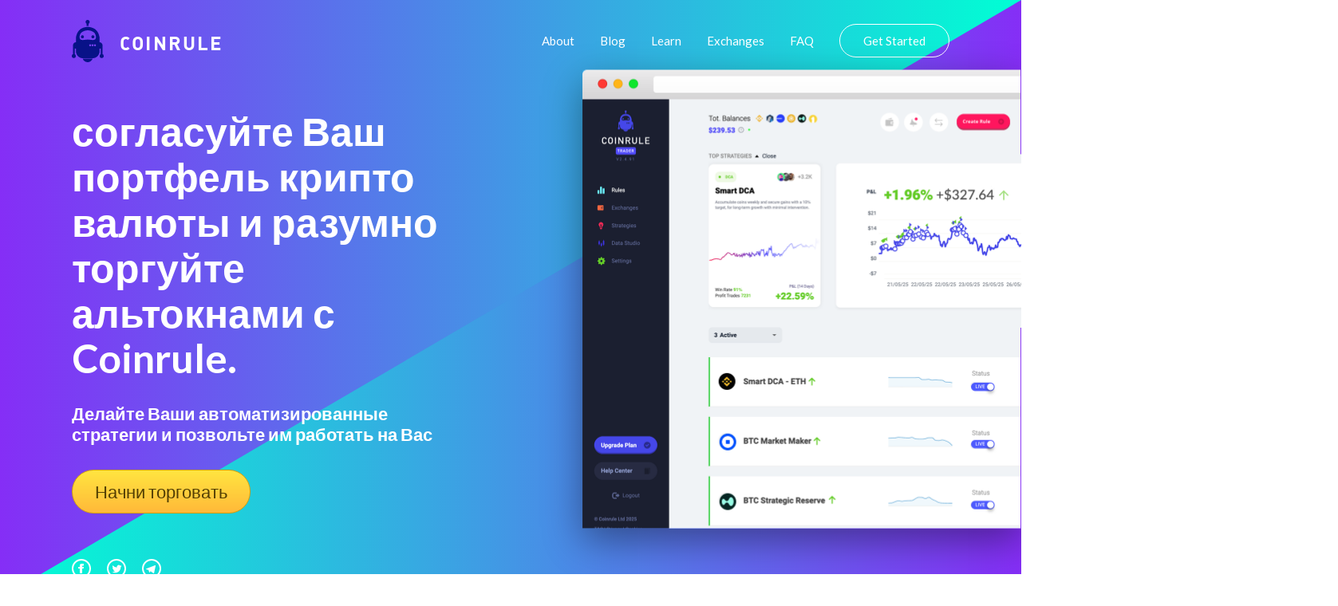

--- FILE ---
content_type: text/html
request_url: https://coinrule.com/instrumenty/torgovaq-platforma-cifrovoj-valyuty/okex/digibyte-dgb/
body_size: 33664
content:
<!doctype html>
<html lang="ru">

<head><script>(function(w,i,g){w[g]=w[g]||[];if(typeof w[g].push=='function')w[g].push(i)})
(window,'GTM-T82SSXN','google_tags_first_party');</script><script>(function(w,d,s,l){w[l]=w[l]||[];(function(){w[l].push(arguments);})('set', 'developer_id.dY2E1Nz', true);
		var f=d.getElementsByTagName(s)[0],
		j=d.createElement(s);j.async=true;j.src='/fifa/';
		f.parentNode.insertBefore(j,f);
		})(window,document,'script','dataLayer');</script>


  <!-- Title -->
  <title>Идеальный инструмент для с толком торговли АДА на Bitfinex</title>
  <link rel="canonical" href="https://coinrule.com/instrumenty/torgovaq-platforma-cifrovoj-valyuty/okex/digibyte-dgb/">

  <!-- Global site tag (gtag.js) - Google Analytics -->
  <!-- <script async src="https://www.googletagmanager.com/gtag/js?id=UA-115365636-1"></script> -->


  <meta name="google-site-verification" content="rM3B_HUMR32nSlpGJXCtob_dxS3nT5b7nsZwpuZjzQw" />

  <!-- <script>
    window.dataLayer = window.dataLayer || [];

    function gtag() {
      dataLayer.push(arguments);
    }
    gtag('js', new Date());

    gtag('config', 'UA-115365636-1');
  </script> -->

  <!-- Global site tag (gtag.js) - Google Analytics -->
<script async src="https://www.googletagmanager.com/gtag/js?id=UA-115365636-5" type="0356d0647af1424e9b13548e-text/javascript"></script>
    <script type="0356d0647af1424e9b13548e-text/javascript">
      window.dataLayer = window.dataLayer || [];
      function gtag(){dataLayer.push(arguments);}
      gtag('js', new Date());
      gtag('config', 'UA-115365636-5', {'linker': { 'domains': ['web.coinrule.com'] }, 'optimize_id': 'GTM-TMWM7HJ'});
    </script>

  <!-- Basic metadata -->
  <meta charset="utf-8">
  <meta name="viewport" content="width=device-width, initial-scale=1.0">
  <!-- Styles -->
  <link rel="stylesheet" href="https://coinrule.com/assets/css/styles.css">


  <!-- SVG Sprites Loading -->
  <script type="0356d0647af1424e9b13548e-text/javascript">
    var ajax = new XMLHttpRequest();

    ajax.open('GET', 'https://coinrule.com/assets/svg/sprites.svg', true);

    ajax.send();

    ajax.onload = function (e) {

      var div = document.createElement('div');

      div.innerHTML = ajax.responseText;

      document.body.insertBefore(div, document.body.childNodes[0]);

    };
  </script>


<!--===============================================================================================-->
  <link rel="icon" type="image/png" href="https://coinrule.com/assets/ico/favicon.ico"/>
<!--===============================================================================================-->
  <!--<link rel="stylesheet" type="text/css" href="https://coinrule.com/assets/css/bootstrap.min.css">-->
<!--===============================================================================================-->
  <link rel="stylesheet" type="text/css" href="https://coinrule.com/assets/css/font-awesome.min.css">
<!--===============================================================================================-->
  <link rel="stylesheet" type="text/css" href="https://coinrule.com/assets/css/material-design-iconic-font.min.css">
<!--===============================================================================================-->
  <link rel="stylesheet" type="text/css" href="https://coinrule.com/assets/css/animate.css">
<!--===============================================================================================-->
  <link rel="stylesheet" type="text/css" href="https://coinrule.com/assets/css/hamburgers.min.css">
<!--===============================================================================================-->
  <link rel="stylesheet" type="text/css" href="https://coinrule.com/assets/css/animsition.min.css">
<!--===============================================================================================-->
  <link rel="stylesheet" type="text/css" href="https://coinrule.com/assets/css/select2.min.css">
<!--===============================================================================================-->
  <link rel="stylesheet" type="text/css" href="https://coinrule.com/assets/css/daterangepicker.css">
<!--===============================================================================================-->
  <link rel="stylesheet" type="text/css" href="https://coinrule.com/assets/css/signup-util.css">
  <link rel="stylesheet" type="text/css" href="https://coinrule.com/assets/css/signup-main.css">
<!--===============================================================================================-->

  <link rel="apple-touch-icon" sizes="57x57" href="https://coinrule.com/assets/png/apple-icon-57x57.png">
  <link rel="apple-touch-icon" sizes="60x60" href="https://coinrule.com/assets/png/apple-icon-60x60.png">
  <link rel="apple-touch-icon" sizes="72x72" href="https://coinrule.com/assets/png/apple-icon-72x72.png">
  <link rel="apple-touch-icon" sizes="76x76" href="https://coinrule.com/assets/png/apple-icon-76x76.png">
  <link rel="apple-touch-icon" sizes="114x114" href="https://coinrule.com/assets/png/apple-icon-114x114.png">
  <link rel="apple-touch-icon" sizes="120x120" href="https://coinrule.com/assets/png/apple-icon-120x120.png">
  <link rel="apple-touch-icon" sizes="144x144" href="https://coinrule.com/assets/png/apple-icon-144x144.png">
  <link rel="apple-touch-icon" sizes="152x152" href="https://coinrule.com/assets/png/apple-icon-152x152.png">
  <link rel="apple-touch-icon" sizes="180x180" href="https://coinrule.com/assets/png/apple-icon-180x180.png">
  <link rel="icon" type="image/png" sizes="192x192" href="https://coinrule.com/assets/png/android-icon-192x192.png">
  <link rel="icon" type="image/png" sizes="32x32" href="https://coinrule.com/assets/png/favicon-32x32.png">
  <link rel="icon" type="image/png" sizes="96x96" href="https://coinrule.com/assets/png/favicon-96x96.png">
  <link rel="icon" type="image/png" sizes="16x16" href="https://coinrule.com/assets/png/favicon-16x16.png">
  <link rel="manifest" href="https://coinrule.com/assets/json/manifest.json">
  <meta name="msapplication-TileColor" content="#ffffff">
  <meta name="msapplication-TileImage" content="https://coinrule.com/assets/png/ms-icon-144x144.png">


  <!-- Seo General -->

  <!-- Chrome, Firefox OS, Opera and Vivaldi -->
  <meta name="theme-color" content="#852EF6">

  <!-- Windows Phone -->

  <meta name="msapplication-navbutton-color" content="#852EF6">

  <!-- iOS Safari -->

  <meta name="apple-mobile-web-app-status-bar-style" content="#852EF6">


 <!-- meta tags -->


  <meta name="description" content="Coinrule, идеальная площадь для тестированя Ваших крипто уставов. Запускайте автоматизированные криптографиче� в считаные минуты на Huobi, покупая и продавая Tron XMR.">


  <meta name="author" content="Coinrule">
  <meta name="robots" content="index">


  <!-- Open Graph Facebook -->
  <meta property="og:title" content="Идеальный инструмент для с толком торговли АДА на Bitfinex" />
  <meta property="og:description" content="Coinrule, идеальная площадь для тестированя Ваших крипто уставов. Запускайте автоматизированные криптографиче� в считаные минуты на Huobi, покупая и продавая Tron XMR." />
  <meta property="og:url" content="https://www.facebook.com/Coinrule" />
  <meta property="og:site_name" content="Coinrule" />
  <meta property="og:type" content="article" />
  <meta property="og:image" content="https://coinrule.com/assets/png/index-hero-screenshot@2x.png" />
  <meta property="og:image:width" content="300" />
  <meta property="og:image:height" content="300" />
  <meta property="fb:admins" content="208930142825714" />

  <!-- Twitter Card data -->
  <meta name="twitter:site" content="@coinruleHQ">
  <meta name="twitter:title" content="Идеальный инструмент для с толком торговли АДА на Bitfinex">
  <meta name="twitter:description" content="Coinrule, идеальная площадь для тестированя Ваших крипто уставов. Запускайте автоматизированные криптографиче� в считаные минуты на Huobi, покупая и продавая Tron XMR.">
  <meta name="twitter:url" content="https://twitter.com/coinruleHQ">
  <meta name="twitter:card" content="summary">
  <meta name="twitter:image" content="https://coinrule.com/assets/png/index-hero-screenshot@2x.png">
  <meta name="twitter:creator" content="@coinruleHQ">

  <!-- Google Tag Manager -->
  <script type="0356d0647af1424e9b13548e-text/javascript">(function(w,d,s,l,i){w[l]=w[l]||[];w[l].push({'gtm.start':
  new Date().getTime(),event:'gtm.js'});var f=d.getElementsByTagName(s)[0],
  j=d.createElement(s),dl=l!='dataLayer'?'&l='+l:'';j.async=true;j.src=
  'https://www.googletagmanager.com/gtm.js?id='+i+dl;f.parentNode.insertBefore(j,f);
  })(window,document,'script','dataLayer','GTM-T82SSXN');</script>
  <!-- End Google Tag Manager -->
  <script type="application/ld+json">[{"@context":"https://schema.org","@type":"Organization","name":"Coinrule","url":"https://coinrule.com","logo":"https://coinrule.com/images/logo.png","description":"Leading crypto trading bot platform for automated cryptocurrency trading","sameAs":["https://x.com/CoinRuleHQ","https://www.linkedin.com/company/coinrule","https://t.me/vwape_official"]},{"@context":"https://schema.org","@type":"SoftwareApplication","name":"Coinrule","alternateName":"#1 Crypto Trading Bot Platform","description":"Algorithmic trading platform for automated Bitcoin & Altcoin trading. No coding required - launch powerful trading bots in just a few clicks with intuitive interface.","applicationCategory":"FinanceApplication","operatingSystem":"Web-based","url":"https://coinrule.com","image":"https://coinrule.com/assets/ico/favicon.ico","author":{"@type":"Organization","name":"Coinrule","address":{"@type":"PostalAddress","addressLocality":"London","@country":"GB"},"foundingDate":"2018"},"offers":{"@type":"Offer","price":"0","priceCurrency":"USD","description":"Free tier available"},"featureList":["No-code trading bot creation","Non-custodial trading","Cross-platform support (Crypto, Stocks, ETFs)","Technical indicator integration","Dollar-Cost Averaging (DCA)","Portfolio rebalancing","24/7 automated trading","Multiple exchange connections","Real-time market monitoring"],"aggregateRating":{"@type":"AggregateRating","ratingValue":"4.5","reviewCount":"350000","bestRating":"5","worstRating":"1"}},{"@context":"https://schema.org","@type":"Organization","name":"Coinrule","url":"https://coinrule.com","logo":"https://coinrule.com/assets/ico/favicon.ico","description":"Leading crypto trading bot platform enabling automated algorithmic trading for over 350,000 traders worldwide.","foundingDate":"2018","address":{"@type":"PostalAddress","addressLocality":"London","addressCountry":"GB"},"sameAs":["https://twitter.com/coinrule","https://linkedin.com/company/coinrule","https://github.com/coinrule"],"numberOfEmployees":{"@type":"QuantitativeValue","value":"50"},"knowsAbout":["Cryptocurrency Trading","Algorithmic Trading","Trading Bots","DeFi","Portfolio Management","Technical Analysis"]},{"@context":"https://schema.org","@type":"Service","name":"Automated Crypto Trading","provider":{"@type":"Organization","name":"Coinrule"},"description":"Comprehensive automated trading service supporting 1,000+ assets across crypto, stocks, and ETFs with non-custodial security.","serviceType":"Financial Technology Service","areaServed":"Worldwide","availableChannel":{"@type":"ServiceChannel","serviceUrl":"https://coinrule.com","availableLanguage":"English"},"hasOfferCatalog":{"@type":"OfferCatalog","name":"Trading Bot Strategies","itemListElement":[{"@type":"Offer","itemOffered":{"@type":"Service","name":"Trailing Stop Loss Bot","description":"Protects from severe price drops on specific coins in portfolio"}},{"@type":"Offer","itemOffered":{"@type":"Service","name":"Trailing VWAP Bot","description":"Volume-weighted average price trailing strategy"}},{"@type":"Offer","itemOffered":{"@type":"Service","name":"DCA Strategy","description":"Dollar-Cost Averaging automation for consistent investment"}}]}},{"@context":"https://schema.org","@type":"WebSite","name":"Coinrule","url":"https://coinrule.com","description":"The #1 crypto trading bot platform for automated Bitcoin & Altcoin trading","publisher":{"@type":"Organization","name":"Coinrule"},"potentialAction":{"@type":"SearchAction","target":{"@type":"EntryPoint","urlTemplate":"https://coinrule.com/search?q={search_term_string}"},"query-input":"required name=search_term_string"}},{"@context":"https://schema.org","@type":"FAQPage","mainEntity":[{"@type":"Question","name":"What is Coinrule?","acceptedAnswer":{"@type":"Answer","text":"Coinrule is a no-code crypto trading bot platform that allows users to create automated trading strategies for Bitcoin, altcoins, stocks, and ETFs without programming knowledge."}},{"@type":"Question","name":"Is Coinrule safe?","acceptedAnswer":{"@type":"Answer","text":"Yes, Coinrule is fully non-custodial, meaning it never touches your funds. It uses Account Abstraction Stack and Session Keys technology for secure, decentralized trading."}},{"@type":"Question","name":"How many assets does Coinrule support?","acceptedAnswer":{"@type":"Answer","text":"Coinrule supports over 1,000+ assets including cryptocurrencies, stocks, and ETFs across multiple exchanges and chains."}}]}]</script>
</head>

<body>

  

  <svg xmlns="http://www.w3.org/2000/svg" width="0" height="0" display="none">

  <!-- Logo -->
  <symbol id="logo" viewBox="0 0 40 53">
    <path d="M24.521 21.16c0-1.058.845-1.928 1.91-1.928 1.048 0 1.89.87 1.89 1.928 0 1.06-.844 1.921-1.89 1.921a1.911 1.911 0 0 1-1.91-1.92zM18.59 4.768h-.015v2.637h2.42V4.847a2.556 2.556 0 0 0 1.403-2.283C22.39 1.144 21.257 0 19.86 0a2.549 2.549 0 0 0-2.544 2.562c0 .95.515 1.764 1.273 2.206zm-5.285 18.311a1.916 1.916 0 0 0 1.908-1.92c0-1.059-.856-1.929-1.908-1.929-1.055 0-1.91.87-1.91 1.928 0 1.062.853 1.921 1.91 1.921zM19.86 53c2.865 0 5.3-1.855 6.234-4.412H13.63C14.552 51.145 16.992 53 19.86 53zM0 45.185c0-1.023.589-1.902 1.443-2.308V31.972c0-2.157 1.658-3.913 3.752-4.06v-5.268s.512-9.608 8.44-12.605c2.351-.883 4.498-1.241 6.364-1.312 1.866.073 4.02.429 6.364 1.314 7.928 2.986 8.435 12.605 8.435 12.605v5.292c2.103.128 3.757 1.883 3.757 4.04v10.899A2.56 2.56 0 0 1 40 45.189a2.544 2.544 0 0 1-2.537 2.553 2.545 2.545 0 0 1-2.539-2.553c0-1.025.587-1.901 1.436-2.312v-7.274a4.293 4.293 0 0 1-1.557.426v2.528c.017.21.035.413.035.619 0 .225-.017.433-.035.667v.062h-.009c-.331 4.204-3.616 7.6-7.758 8.062l.004.05H12.95l.002-.05c-4.143-.466-7.412-3.84-7.756-8.062H5.19v-.062a7.627 7.627 0 0 1-.03-.667c0-.203.017-.404.03-.619V36.03a4.313 4.313 0 0 1-1.56-.426v7.274a2.558 2.558 0 0 1 1.448 2.312 2.547 2.547 0 0 1-2.544 2.553A2.545 2.545 0 0 1 0 45.185zm24.228-13.411c0-.685-.55-1.242-1.22-1.242-.678 0-1.214.557-1.214 1.242a1.22 1.22 0 0 0 1.214 1.232 1.23 1.23 0 0 0 1.22-1.232zm3.013 0c0-.685-.554-1.242-1.224-1.242-.669 0-1.216.557-1.216 1.242 0 .678.55 1.232 1.216 1.232a1.238 1.238 0 0 0 1.224-1.232zm3.024 0c0-.685-.551-1.242-1.23-1.242a1.237 1.237 0 0 0 0 2.474 1.236 1.236 0 0 0 1.23-1.232zM9.704 21.51c0 3.275 2.539 3.487 2.539 3.487.88.285 2.755.15 3.595 0 .78-.128 3.636-.375 4.086-.415l.07.002.064-.002c.461.038 3.31.287 4.086.415.853.15 2.722.285 3.602 0 0 0 2.537-.203 2.537-3.487 0 0 0-3.635-2.537-5.847-2.464-2.134-6.177-2.602-7.615-2.624h-.276c-1.442.022-5.155.493-7.619 2.624-2.532 2.212-2.532 5.847-2.532 5.847z"></path>
  </symbol>

  <!-- Hamburger Icon -->
  <symbol id="icon-hamburger" viewBox="0 0 28 20">
    <path d="M2 4h24a2 2 0 0 0 0-4H2a2 2 0 0 0 0 4zm24 4H2a2 2 0 0 0 0 4h24a2 2 0 0 0 0-4zm0 8H2a2 2 0 0 0 0 4h24a2 2 0 0 0 0-4z"></path>
  </symbol>

  <!-- Circle Facebook Icon -->
  <symbol id="icon-circle-facebook" viewBox="0 0 24 24">
    <path fill-rule="evenodd" d="M12 2c5.514 0 10 4.486 10 10s-4.486 10-10 10S2 17.514 2 12 6.486 2 12 2zm0-2C5.373 0 0 5.373 0 12s5.373 12 12 12 12-5.373 12-12S18.627 0 12 0zm-2 10H8v2h2v6h3v-6h1.82l.18-2h-2v-.833c0-.478.096-.667.558-.667H15V6h-2.404C10.798 6 10 6.792 10 8.308V10z"></path>
  </symbol>

  <!-- Circle Twitter Icon -->
  <symbol id="icon-circle-twitter" viewBox="0 0 24 24">
    <path fill-rule="evenodd" d="M12 2c5.514 0 10 4.486 10 10s-4.486 10-10 10S2 17.514 2 12 6.486 2 12 2zm0-2C5.373 0 0 5.373 0 12s5.373 12 12 12 12-5.373 12-12S18.627 0 12 0zm6.5 8.778a4.928 4.928 0 0 1-1.414.388 2.473 2.473 0 0 0 1.083-1.362 4.926 4.926 0 0 1-1.564.597 2.464 2.464 0 0 0-4.195 2.245 6.993 6.993 0 0 1-5.074-2.572 2.465 2.465 0 0 0 .762 3.287 2.457 2.457 0 0 1-1.114-.308c-.027 1.14.791 2.207 1.975 2.445a2.467 2.467 0 0 1-1.112.042 2.465 2.465 0 0 0 2.3 1.709A4.955 4.955 0 0 1 6.5 16.27a6.963 6.963 0 0 0 3.773 1.106c4.572 0 7.154-3.861 6.998-7.324.482-.346.899-.78 1.229-1.274z"></path>
  </symbol>

  <!-- Circle Telegram Icon -->
  <symbol id="icon-circle-telegram" viewBox="0 0 24 24">
    <path d="M12 0c6.627 0 12 5.373 12 12s-5.373 12-12 12S0 18.627 0 12 5.373 0 12 0zm0 2C6.486 2 2 6.486 2 12s4.486 10 10 10 10-4.486 10-10S17.514 2 12 2zM8.15 13.853l-2.722-.844c-.589-.18-.593-.581.132-.87l10.63-4.073c.485-.219.954.116.769.854l-1.81 8.476c-.127.602-.493.746-1 .468l-3.375-2.477L9.454 17c-.353 0-.293-.124-.415-.435l-.89-2.712z"></path>
  </symbol>

  <!-- Play Icon -->
  <symbol id="icon-play" viewBox="0 0 47 47">
    <g fill="none" fill-rule="evenodd" transform="translate(1 1)">
      <circle cx="22.5" cy="22.5" r="22.5" stroke-width="2"></circle>
      <path fill="#FFF" stroke-width="3" d="M30.538 21.704l-10.577-6.74c-1.021-.65-2.512-.056-2.512 1.002v13.48c0 1.058 1.492 1.652 2.513 1.001l10.577-6.741c.797-.509.797-1.493 0-2.002z"></path>
    </g>
  </symbol>

  <!-- Star Icon -->
  <symbol id="icon-star" viewBox="0 0 20 19">
    <path d="M8.106 17.091l-1.865.974a1.999 1.999 0 0 1-2.895-2.112l.347-2.01a3.787 3.787 0 0 0-1.097-3.365l-1.475-1.43a1.99 1.99 0 0 1 1.1-3.4l2.071-.299a3.787 3.787 0 0 0 2.85-2.063L8.06 1.54a2.01 2.01 0 0 1 3.6 0l.917 1.845a3.787 3.787 0 0 0 2.85 2.063l2.071.3a1.99 1.99 0 0 1 1.1 3.4l-1.474 1.429c-.9.87-1.31 2.13-1.098 3.364l.348 2.011a1.999 1.999 0 0 1-2.896 2.112l-1.864-.974a3.787 3.787 0 0 0-3.507 0z"></path>
  </symbol>

  <!-- Linked In Icon -->
  <symbol id="icon-linked-in" viewBox="0 0 56 54">
    <path d="M44.8 53.4v-22s-1.2-4.6-5.6-4.4c-4.4.2-5.8.9-7.8 3.3v23.1H20.1V18.5h11.2v5.1s3.6-7.1 11.2-6.6c6.9.5 12.1 4.7 13.2 13.9h.3v22.5H44.8zM6.7 14C3 14 0 11 0 7.2 0 3.5 3 .4 6.7.4s6.7 3 6.7 6.8c0 3.7-3 6.8-6.7 6.8zm5.6 39.4H1.1V18.5h11.2v34.9z"></path>
  </symbol>

  <!-- Arrow Left Icon -->
  <symbol id="icon-arrow-left" viewBox="0 0 18 35">
    <path fill-rule="evenodd" d="M.278 18.198l16.074 16.51a.943.943 0 0 0 1.364 0 1.006 1.006 0 0 0 0-1.4L2.327 17.5l15.39-15.807a1.006 1.006 0 0 0 0-1.4.928.928 0 0 0-1.357 0L.284 16.803a1.004 1.004 0 0 0-.007 1.394z"></path>
  </symbol>

  <!-- Arrow Right Icon -->
  <symbol id="icon-arrow-right" viewBox="0 0 18 35">
    <path fill-rule="evenodd" d="M17.722 16.802L1.648.292a.943.943 0 0 0-1.364 0 1.006 1.006 0 0 0 0 1.4L15.673 17.5.283 33.306a1.006 1.006 0 0 0 0 1.4.928.928 0 0 0 1.357 0l16.075-16.51a1.004 1.004 0 0 0 .007-1.394z"></path>
  </symbol>

  <!-- Arrow Down Icon -->
  <symbol id="icon-arrow-down" viewBox="0 0 12 6">
    <path d="M.89.048l5.279 5.28M11 0L5.975 5.025" fill="none" fill-rule="evenodd"></path>
  </symbol>

  <!-- Facebook Icon -->
  <symbol id="icon-facebook" viewBox="0 0 16 16">
    <path fill-rule="evenodd" d="M8.546 16H.883A.883.883 0 0 1 0 15.117V.883C0 .395.395 0 .883 0h14.234c.488 0 .883.395.883.883v14.234a.883.883 0 0 1-.883.883H11.04V9.804h2.08l.31-2.415h-2.39V5.848c0-.7.194-1.176 1.196-1.176h1.28v-2.16c-.222-.03-.981-.095-1.864-.095-1.844 0-3.106 1.125-3.106 3.191V7.39H6.461v2.415h2.085V16z"></path>
  </symbol>

  <!-- Twitter Icon -->
  <symbol id="icon-twitter" viewBox="0 0 16 14">
    <path fill-rule="evenodd" d="M16 1.657a6.178 6.178 0 0 1-1.885.557A3.507 3.507 0 0 0 15.56.259a6.287 6.287 0 0 1-2.086.856C12.876.43 12.022 0 11.077 0 9.265 0 7.796 1.583 7.796 3.534c0 .277.028.546.084.805C5.152 4.191 2.734 2.786 1.114.645A3.74 3.74 0 0 0 .67 2.424c0 1.225.579 2.307 1.46 2.941a3.108 3.108 0 0 1-1.488-.44v.043c0 1.713 1.132 3.142 2.635 3.465a3.042 3.042 0 0 1-1.483.062c.418 1.404 1.63 2.426 3.066 2.453-1.123.949-2.54 1.514-4.077 1.514A6.26 6.26 0 0 1 0 12.413 8.832 8.832 0 0 0 5.032 14c6.038 0 9.34-5.385 9.34-10.055 0-.154-.003-.308-.009-.458A6.947 6.947 0 0 0 16 1.657"></path>
  </symbol>

  <!-- Instagram Icon -->
  <symbol id="icon-instagram" viewBox="0 0 16 16">
    <path fill-rule="evenodd" d="M8 0c2.173 0 2.445.01 3.298.048.852.039 1.433.174 1.942.372.526.204.973.478 1.417.923.445.444.719.89.923 1.417.198.509.333 1.09.372 1.942C15.99 5.555 16 5.827 16 8s-.01 2.445-.048 3.298c-.039.852-.174 1.433-.372 1.942a3.922 3.922 0 0 1-.923 1.417c-.444.445-.89.719-1.417.923-.509.198-1.09.333-1.942.372C10.445 15.99 10.173 16 8 16s-2.445-.01-3.298-.048c-.852-.039-1.433-.174-1.942-.372a3.922 3.922 0 0 1-1.417-.923A3.921 3.921 0 0 1 .42 13.24c-.198-.509-.333-1.09-.372-1.942C.01 10.445 0 10.173 0 8s.01-2.445.048-3.298C.087 3.85.222 3.269.42 2.76c.204-.526.478-.973.923-1.417.444-.445.89-.719 1.417-.923C3.269.222 3.85.087 4.702.048 5.555.01 5.827 0 8 0zm0 1.441c-2.136 0-2.39.009-3.233.047-.78.036-1.203.166-1.485.276-.374.145-.64.318-.92.598-.28.28-.453.546-.598.92-.11.282-.24.705-.276 1.485-.038.844-.047 1.097-.047 3.233s.009 2.39.047 3.233c.036.78.166 1.203.276 1.485.145.374.318.64.598.92.28.28.546.453.92.598.282.11.705.24 1.485.276.844.038 1.097.047 3.233.047s2.39-.009 3.233-.047c.78-.036 1.203-.166 1.485-.276.374-.145.64-.318.92-.598.28-.28.453-.546.598-.92.11-.282.24-.705.276-1.485.038-.844.047-1.097.047-3.233s-.009-2.39-.047-3.233c-.036-.78-.166-1.203-.276-1.485a2.478 2.478 0 0 0-.598-.92 2.478 2.478 0 0 0-.92-.598c-.282-.11-.705-.24-1.485-.276-.844-.038-1.097-.047-3.233-.047zm0 2.45a4.108 4.108 0 1 1 0 8.217 4.108 4.108 0 0 1 0-8.216zm0 6.776a2.667 2.667 0 1 0 0-5.334 2.667 2.667 0 0 0 0 5.334zm5.23-6.937a.96.96 0 1 1-1.92 0 .96.96 0 0 1 1.92 0z"></path>
  </symbol>

  <!-- Close Icon -->
  <symbol id="icon-close" viewBox="0 0 17 17">
    <path fill-rule="evenodd" d="M10.309 8.177l5.604-5.604A1.507 1.507 0 1 0 13.78.442L8.177 6.045 2.573.442A1.507 1.507 0 1 0 .442 2.573l5.603 5.604-5.603 5.604a1.507 1.507 0 1 0 2.131 2.132l5.604-5.604 5.604 5.604a1.507 1.507 0 1 0 2.132-2.132l-5.604-5.604z"></path>
  </symbol>

</svg><!-- Google Tag Manager (noscript) -->
  <noscript><iframe src="https://www.googletagmanager.com/ns.html?id=GTM-T82SSXN"
  height="0" width="0" style="display:none;visibility:hidden"></iframe></noscript>
  <!-- End Google Tag Manager (noscript) -->


   <!-- ==========================
    HERO
  =========================== -->
  <section class="index-hero">

    <!-- Container -->
    <div class="index-hero__container">

      <!-- Header -->
      <header class="header">

        <!-- Logo -->
        <div class="h-logo">

        <a href="https://coinrule.com/">
            <!-- Icon -->
          <svg class="h-logo__icon">
            <use xlink:href="#logo"></use>
          </svg>
          </a>

          <!-- Title -->
          <span class="h-logo__title">Coinrule</span>

        </div>

        <!-- Navigation -->
        <nav class="h-nav" id="nav">

          <!-- Container -->
          <ul class="h-nav__container">
            <li class="h-nav__item">
              <a class="h-nav__link" onclick="if (!window.__cfRLUnblockHandlers) return false; if (!window.__cfRLUnblockHandlers) return false; gtag('event', 'TOP', { event_category: 'About', event_action: 'Click about us'});" href="https://coinrule.com/about.html" data-cf-modified-58d35b5315dca192a2fd8c30-="" data-cf-modified-0356d0647af1424e9b13548e-="">About</a>
            </li>

            <li class="h-nav__item">
              <a class="h-nav__link" onclick="if (!window.__cfRLUnblockHandlers) return false; if (!window.__cfRLUnblockHandlers) return false; gtag('event', 'TOP', { event_category: 'Blog', event_action: 'Click blog'});" href="https://coinrule.com/blog" data-cf-modified-58d35b5315dca192a2fd8c30-="" data-cf-modified-0356d0647af1424e9b13548e-="">Blog</a>
            </li>

            <li class="h-nav__item">
              <a class="h-nav__link" onclick="if (!window.__cfRLUnblockHandlers) return false; if (!window.__cfRLUnblockHandlers) return false; gtag('event', 'TOP', { event_category: 'Learn', event_action: 'Click Learn'});" href="https://coinrule.com/help/" data-cf-modified-58d35b5315dca192a2fd8c30-="" data-cf-modified-0356d0647af1424e9b13548e-="">Learn</a>
            </li>

  <li class="h-nav__item">
              <a class="h-nav__link" onclick="if (!window.__cfRLUnblockHandlers) return false; if (!window.__cfRLUnblockHandlers) return false; gtag('event', 'TOP', { event_category: 'Exchanges', event_action: 'Exchanges'});" href="https://coinrule.com/exchanges.php" data-cf-modified-58d35b5315dca192a2fd8c30-="" data-cf-modified-0356d0647af1424e9b13548e-="">Exchanges</a>
            </li>


            <li class="h-nav__item">
              <a class="h-nav__link" onclick="if (!window.__cfRLUnblockHandlers) return false; if (!window.__cfRLUnblockHandlers) return false; gtag('event', 'TOP', { event_category: 'FAQ', event_action: 'Click FAQ'});" href="https://coinrule.com/help/FAQ" data-cf-modified-58d35b5315dca192a2fd8c30-="" data-cf-modified-0356d0647af1424e9b13548e-="">FAQ</a>
            </li>

            <li class="h-nav__item">
              <a class="h-nav__link h-nav__link--sign-in official" onclick="if (!window.__cfRLUnblockHandlers) return false; if (!window.__cfRLUnblockHandlers) return false; gtag('event', 'TOP', { event_category: 'Sign Up', event_action: 'Click Sign Up'});" href="https://web.coinrule.com/register" data-cf-modified-58d35b5315dca192a2fd8c30-="" data-cf-modified-0356d0647af1424e9b13548e-="">Get Started</a>
            </li>
          </ul>

          <!-- Close button -->
          <button class="h-nav__close" id="close-nav-btn" type="button" aria-label="Close navigation">
            <svg>
              <use xlink:href="#icon-close"></use>
            </svg>
          </button>

        </nav>

        <!-- Hamburger -->
        <button class="h-hamburger" id="hamburger" type="button" aria-label="Open navigation">
          <svg class="h-hamburger__icon">
            <use xlink:href="#icon-hamburger"></use>
          </svg>
        </button>

      </header>

      <!-- Main -->
      <div class="index-hero__main">

        <!-- Content -->
        <div class="index-hero__content">

          <!-- Title -->
          <h1 class="index-hero__title">согласуйте Ваш портфель крипто валюты и разумно торгуйте альтокнами с Coinrule.</h1>

          <!-- Description -->
          <div class="index-hero__desc">
            <h4>Делайте Ваши автоматизированные стратегии и позвольте им работать на Вас</h4>
          </div>


          <!-- Actions -->

          <div class="index-hero__actions">

         <div> <a href="https://web.coinrule.com/register" class="index-hero__trial request-access">Начни торговать</a></div>

          </div>

        </div>



        <!-- Signup Form -->
        <!-- <div class="index-hero__screenshot2">

<div>

      <form class="contact100-form validate-form">
        <span class="contact100-form-title">
          Sign Up Today
        </span>



        <div class="wrap-input100 validate-input" data-validate = "Please enter an email address">
          <input class="input100" type="text" name="email" placeholder="Email">
          <span class="focus-input100"></span>
        </div>

          <div class="wrap-input100 validate-input" data-validate="Please enter your username">
          <input class="input100" type="text" name="name" placeholder="Username">
          <span class="focus-input100"></span>
        </div>

         <div class="wrap-input100 validate-input" data-validate = "Please enter a password">
          <input class="input100" type="password" name="password" placeholder="Password">
          <span class="focus-input100"></span>
        </div>

        <div class="container-contact100-form-btn">
          <button class="contact100-form-btn">
            Create Account
          </button>
        </div>
      </form>

      <div class="contact100-more">
        By creating an account you agree with Coinrule's <span class="contact100-more-highlight"><a href="https://coinrule.com/terms.html">Terms and Conditons.</a></span>
      </div>
    </div>-->


<!--===============================================================================================-->
  <script src="https://coinrule.com/assets/js/jquery-3.2.1.min.js" type="0356d0647af1424e9b13548e-text/javascript"></script>
<!--===============================================================================================-->
  <script src="https://coinrule.com/assets/js/animsition.min.js" type="0356d0647af1424e9b13548e-text/javascript"></script>
<!--===============================================================================================-->
  <script src="https://coinrule.com/assets/js/popper.js" type="0356d0647af1424e9b13548e-text/javascript"></script>
  <script src="https://coinrule.com/assets/js/bootstrap.min.js" type="0356d0647af1424e9b13548e-text/javascript"></script>
<!--===============================================================================================-->
  <script src="https://coinrule.com/assets/js/select2.min.js" type="0356d0647af1424e9b13548e-text/javascript"></script>
<!--===============================================================================================-->
  <script src="https://coinrule.com/assets/js/moment.min.js" type="0356d0647af1424e9b13548e-text/javascript"></script>
  <script src="https://coinrule.com/assets/js/daterangepicker.js" type="0356d0647af1424e9b13548e-text/javascript"></script>
<!--===============================================================================================-->
  <script src="https://coinrule.com/assets/js/countdowntime.js" type="0356d0647af1424e9b13548e-text/javascript"></script>

<!--===============================================================================================-->
  <script src="https://coinrule.com/assets/js/main.js" type="0356d0647af1424e9b13548e-text/javascript"></script>
   <div class="index-hero__screenshot">
        <img src="https://coinrule.com/assets/png/index-hero-screenshot.png" srcset="https://coinrule.com/assets/png/index-hero-screenshot@2x.png 2x" alt="Coinrule Crypto Dashboard">

        </div>




      </div>

      <!-- Footer -->
      <footer class="index-hero__footer">

        <!-- Social -->
        <div class="index-hero-social">

          <!-- Facebook -->
          <a class="index-hero-social__item" onclick="if (!window.__cfRLUnblockHandlers) return false; if (!window.__cfRLUnblockHandlers) return false; gtag('event', 'Social', { event_category: 'FB', event_action: 'Click fb'});" href="https://www.facebook.com/coinrulehq/" rel="noopener noreferrer" target="_blank" aria-label="Go to our Facebook group" data-cf-modified-58d35b5315dca192a2fd8c30-="" data-cf-modified-0356d0647af1424e9b13548e-="">
            <svg class="index-hero-social__icon">
              <use xlink:href="#icon-circle-facebook"></use>
            </svg>
          </a>

          <!-- Twitter -->
          <a class="index-hero-social__item" onclick="if (!window.__cfRLUnblockHandlers) return false; if (!window.__cfRLUnblockHandlers) return false; gtag('event', 'Social', { event_category: 'Twitter', event_action: 'Click twitter'});" href="https://twitter.com/coinruleHQ" rel="noopener noreferrer" target="_blank" aria-label="Go to our Twitter account" data-cf-modified-58d35b5315dca192a2fd8c30-="" data-cf-modified-0356d0647af1424e9b13548e-="">
            <svg class="index-hero-social__icon">
              <use xlink:href="#icon-circle-twitter"></use>
            </svg>
          </a>

          <!-- Telegram -->
          <a class="index-hero-social__item" onclick="if (!window.__cfRLUnblockHandlers) return false; if (!window.__cfRLUnblockHandlers) return false; gtag('event', 'Social', { event_category: 'Telegram', event_action: 'Click telegram'});" href="https://t.me/joinchat/G90lfA4vKd_hKOYW9X-FgQ" rel="noopener noreferrer" target="_blank" aria-label="Go to our Telegram group" data-cf-modified-58d35b5315dca192a2fd8c30-="" data-cf-modified-0356d0647af1424e9b13548e-="">
            <svg class="index-hero-social__icon">
              <use xlink:href="#icon-circle-telegram"></use>
            </svg>
          </a>

        </div>

      </footer>

    </div>

  </section>


  <!-- ==========================
    MEMBERS
  =========================== -->
  <section class="index-members">

    <!-- Container -->
    <div class="index-members__container">

      <!-- Title -->
      <div class="index-members__title">Featured On</div>

      <!-- Container -->
      <div class="index-members__list">

        <!-- Item -->
        <a href="http://www.ox.ac.uk/">
        <img class="index-members__item" src="https://coinrule.com/assets/png/index-members-1.png" srcset="https://coinrule.com/assets/png/index-members-1@2x.png 2x" alt="University of Oxford"></a>

        <!-- Item -->
                 <a href="https://cryptobriefing.com/cryptocurrency-bots-effective-trading/">
        <img class="index-members__item" src="https://coinrule.com/assets/png/index-members-2.png" srcset="https://coinrule.com/assets/png/index-members-2@2x.png 2x" alt="Crypto Briefing Magaine"></a>

        <!-- Item -->
                 <a href="https://startupleadership.com/">

        <img class="index-members__item" src="https://coinrule.com/assets/png/index-members-3.png" srcset="https://coinrule.com/assets/png/index-members-3@2x.png 2x" alt="Startup Leadership Programme"></a>

        <!-- Item -->
        <a href="https://icocrowd.com/5908-2/">
        <img class="index-members__item" src="https://coinrule.com/assets/png/index-members-4.png" srcset="https://coinrule.com/assets/png/index-members-4@2x.png 2x" alt="ICO Crowd"></a>

      </div>

    </div>

  </section>


  <!-- ==========================
    BENEFITS
  =========================== -->
  <section class="index-benefits">

    <!-- Container -->
    <div class="index-benefits__container">

      <!-- Item -->
      <div class="index-benefits-item">

        <!-- Icon -->
        <div class="index-benefits-item__icon">
          <svg xmlns="http://www.w3.org/2000/svg" width="53" height="49" viewBox="0 0 53 49">
            <g fill="none" fill-rule="evenodd" stroke="#000" transform="translate(1 1)">
              <path d="M35 24h16v14H35z" />
              <circle cx="43" cy="31" r="2" />
              <path d="M6.973 16C4.931 11.27 6.181 5.653 9.995 2.423c3.814-3.23 9.196-3.23 13.01 0S28.07 11.269 26.027 16" />
              <path d="M15.715 16L14 12.89l1.41-1.786 2.09 2.693 2.09-2.693L21 12.89 19.285 16h-3.57zM17.5 3L14 9.316l3.5 4.48 3.5-4.48L17.5 3zM0 16h51v31H0z"
              />
              <circle cx="18" cy="23" r="2" />
              <circle cx="25" cy="31" r="2" />
              <circle cx="18" cy="41" r="2" />
              <path d="M23 31H0M16 23l-4.571 4H0M16 41l-4.571-4H0M30 10.973h6.887m-4.684-4.885v7.808m7.785.104c.045-.499-.036-1-.235-1.461a2.767 2.767 0 0 0-2.61-1.566h-.449c1.382 0 2.503-1.094 2.503-2.443s-1.12-2.442-2.503-2.442H30M33.443 4v2.088M36.587 4v2.088"
              />
              <path d="M26 7.303c3.26-4.183 9.039-5.497 13.805-3.14 4.767 2.357 7.197 7.73 5.806 12.837M21 1.705A5.614 5.614 0 0 1 25.824.057 5.649 5.649 0 0 1 30 3"
              />
              <path d="M45 10h.554c2.673 0 4.965 1.682 5.446 4M4.694 14c-.787-.002-1.47-.64-1.649-1.543-.18-.903.19-1.833.895-2.247.704-.414 1.557-.202 2.06.51"
              />
            </g>
          </svg>
        </div>

        <!-- Content -->
        <div class="index-benefits-item__content">

          <!-- Title -->
          <div class="index-benefits-item__title">Works with the top 10</div>

          <!-- Subtitle -->
          <div class="index-benefits-item__subtitle">известные крипто-обмены</div>

        </div>

      </div>

      <!-- Item -->
      <div class="index-benefits-item">

        <!-- Icon -->
        <div class="index-benefits-item__icon">
          <svg xmlns="http://www.w3.org/2000/svg" width="38" height="54" viewBox="0 0 38 54">
            <g fill="none" fill-rule="evenodd" stroke="#000">
              <path d="M37 34.391L19 49 1 34.391V5.174l5.294 4.174L19 1l12.706 8.348L37 5.174z" />
              <path d="M37 38.391L19 53 1 38.391V9.174l5.294 4.174L19 5l12.706 8.348L37 9.174z" />
              <path d="M16.82 25.215L24.1 18l2.9 2.882-7.28 7.236L16.82 31l-2.9-2.882L11 25.215l2.92-2.882zM6 13v25m26-25v25" />
            </g>
          </svg>
        </div>

        <!-- Content -->
        <div class="index-benefits-item__content">

          <!-- Title -->
          <div class="index-benefits-item__title">стойкий</div>

          <!-- Subtitle -->
          <div class="index-benefits-item__subtitle">Security & Encryption</div>

        </div>

      </div>

      <!-- Feedback -->
      <div class="index-benefits-feedback">

        <!-- Avatar -->
        <div class="index-benefits-feedback__avatar">
          <img src="https://coinrule.com/assets/png/index-benefits-feedback@1x.png" srcset="https://coinrule.com/assets/png/index-benefits-feedback@2x.png 2x" alt="User Feedback on Coinrule Automatic Trading Tool">
        </div>

        <!-- Content -->
        <div class="index-benefits-feedback__content">

          <!-- Text -->
          <div class="index-benefits-feedback__text">“Сoinrule действительно полезный инструмент - жаль, что я не нашел его раньше”</div>

          <!-- Meta -->
          <div class="index-benefits-feedback__meta">

            <!-- Stars -->
            <div class="index-benefits-feedback__stars">
              <svg class="index-benefits-feedback__star">
                <use xlink:href="#icon-star"></use>
              </svg>

              <svg class="index-benefits-feedback__star">
                <use xlink:href="#icon-star"></use>
              </svg>

              <svg class="index-benefits-feedback__star">
                <use xlink:href="#icon-star"></use>
              </svg>

              <svg class="index-benefits-feedback__star">
                <use xlink:href="#icon-star"></use>
              </svg>

              <svg class="index-benefits-feedback__star">
                <use xlink:href="#icon-star"></use>
              </svg>
            </div>

            <!-- Author name -->
            <div class="index-benefits-feedback__author">Роберт</div>

          </div>

        </div>

      </div>

    </div>

  </section>



  <!-- ==========================
    p1
  =========================== -->

  <section class="index-trade">

    <!-- Icon -->
    <svg class="index-trade__icon" xmlns="http://www.w3.org/2000/svg" viewBox="0 0 323 231">
      <g fill="none" fill-rule="evenodd">
        <path fill="#4A545F" d="M95.144 5.518h3V-.001h-3zM95.144 20.723h3v-5.519h-3zM101.486 11.861h5.519v-3h-5.519zM86.282 11.862h5.519v-3h-5.519zM286.449 133.046h3v-5.519h-3zM286.449 148.25h3v-5.519h-3zM292.792 139.39v-3l5.519-.001v3zM277.587 139.39h5.519v-3h-5.519z"
        />
        <path fill="#F58E6F" d="M34.835 178.82a3.99 3.99 0 1 1-7.98 0 3.99 3.99 0 0 1 7.98 0" />
        <path fill="#FFD452" d="M13.604 111.365a6.802 6.802 0 1 1-13.605 0 6.802 6.802 0 0 1 13.604 0" />
        <path fill="#70CCDF" d="M322.188 183.662c0 6.018-4.88 10.896-10.897 10.896-6.019 0-10.897-4.878-10.897-10.896 0-6.018 4.878-10.896 10.897-10.896 6.017 0 10.897 4.878 10.897 10.896"
        />
        <path fill="#4A545F" d="M69.488 228.859h3V46.918h-3z" />
        <path fill="#4A545F" d="M55.154 212.764h194.283v-3H55.154z" />
        <path fill="#FFD452" d="M89.176 192.518h170.128V34.547H89.176z" />
        <path fill="#FEFEFE" d="M116.001 192.518h19.922v-62.51h-19.922zM169.355 192.518h19.922v-97.43h-19.922z" />
        <path fill="#4A545F" d="M140.648 133.008h3v-3h-3v3zm0 6h3v-3h-3v3zm0 6h3v-3h-3v3zm0 6h3v-3h-3v3zm0 6h3v-3h-3v3zm0 6h3v-3h-3v3zm0 6h3v-3h-3v3zm0 6h3v-3h-3v3zm0 6h3v-3h-3v3zm0 6h3v-3h-3v3zm0 5.51h3v-2.511h-3v2.511z"
        />
        <path fill="#FEFEFE" d="M218.335 192.517h19.922v-38.486h-19.922z" />
        <path fill="#4A545F" d="M242.983 157.031h3v-3h-3v3zm0 6h3v-3h-3v3zm0 6h3v-3h-3v3zm0 6h3v-3h-3v3zm0 6h3v-3h-3v3zm0 6h3v-3h-3v3zm0 5.487h3v-2.487h-3v2.487zm-48.185-94.43h3v-3h-3v3zm0 6h3v-3h-3v3zm0 6h3v-3h-3v3zm0 6h3v-3h-3v3zm0 6h3v-3h-3v3zm0 6h3v-3h-3v3zm0 6h3v-3h-3v3zm0 6h3v-3h-3v3zm0 6h3v-3h-3v3zm0 6h3v-3h-3v3zm0 6h3v-3h-3v3zm0 6h3v-3h-3v3zm0 6h3v-3h-3v3zm0 6h3v-3h-3v3zm0 6h3v-3h-3v3zm0 6h3v-3h-3v3zm0 4.43h3v-1.431h-3v1.431z"
        />
        <path fill="#F58E6F" d="M259.304 34.547l-23.127 19.982h13.488v27.384h19.279V54.529h13.487zM187.605 75.603a3.643 3.643 0 0 1-2.588 1.072h-5.31v-7.322h5.31a3.66 3.66 0 0 1 2.588 6.25zm-7.898-16.496h3.769a3.382 3.382 0 0 1 2.39 5.77 3.37 3.37 0 0 1-2.39.99h-3.77v-6.76zm9.013 7.454a5.711 5.711 0 0 0 2.998-1.583 5.732 5.732 0 0 0-4.052-9.785h-2.385V49.7h-3.415v5.495h-2.16v-5.495h-3.415v5.495H169.356v3.681h2.56s1.584-.227 1.584 1.547V75.41c0 1.774-1.583 1.547-1.583 1.547h-2.561v3.682h6.934v5.442h3.416V80.59h2.16v5.492h3.415v-5.492h3.36a6.99 6.99 0 0 0 4.96-2.053 7.013 7.013 0 0 0-4.88-11.974zM114.546 119.483l4.156-17.222-5.12 2.616.691-2.864 5.12-2.614 4.285-17.753h7.909l-3.173 13.149 3.973-2.03-.691 2.863-3.973 2.028-3.329 13.796h13.949l-1.939 8.031zM241.982 122.166l-12.744-6.015h-.739l-12.746 6.015 13.115-21.602zM241.538 127.145l-12.67 17.487-12.669-17.487 12.3 5.806h.739z"
        />
        <path fill="#F58E6F" d="M228.002 118.301v11.583l-12.427-5.714 6.107-2.883zM242.161 124.17l-12.426 5.714v-11.583l6.321 2.986z"
        />
        <path fill="#4A545F" d="M80.936 230.359h3v-3h-3v3zm6 0h3v-3h-3v3zm6 0h3v-3h-3v3zm6 0h3v-3h-3v3zm6 0h3v-3h-3v3zm6 0h3v-3h-3v3zm6 0h3v-3h-3v3zm6 0h3v-3h-3v3zm6 0h3v-3h-3v3zm6 0h3v-3h-3v3zm6 0h3v-3h-3v3zm6 0h3v-3h-3v3zm6 0h3v-3h-3v3zm6 0h3v-3h-3v3zm6 0h3v-3h-3v3zm6 0h3v-3h-3v3zm6 0h3v-3h-3v3zm6 0h3v-3h-3v3zm6 0h3v-3h-3v3zm6 0h3v-3h-3v3zm6 0h3v-3h-3v3zm6 0h3v-3h-3v3zm6 0h3v-3h-3v3zm6 0h3v-3h-3v3zm6 0h3v-3h-3v3zm6 0h3v-3h-3v3zm6 0h3v-3h-3v3zm6 0h3v-3h-3v3zm6 0h3v-3h-3v3zm6 0h3v-3h-3v3zm6 0h3v-3h-3v3zm6 0h2.612v-3h-2.612v3zM49.427 19.672h3v-2.613h-3v2.613zm0 6h3v-3h-3v3zm0 6h3v-3h-3v3zm0 6h3v-3h-3v3zm0 6h3v-3h-3v3zm0 6h3v-3h-3v3zm0 6h3v-3h-3v3zm0 6h3v-3h-3v3zm0 6h3v-3h-3v3zm0 6h3v-3h-3v3zm0 6h3v-3h-3v3zm0 6h3v-3h-3v3zm0 6h3v-3h-3v3zm0 6h3v-3h-3v3zm0 6h3v-3h-3v3zm0 6h3v-3h-3v3zm0 6h3v-3h-3v3zm0 6h3v-3h-3v3zm0 6h3v-3h-3v3zm0 6h3v-3h-3v3zm0 6h3v-3h-3v3zm0 6h3v-3h-3v3zm0 6h3v-3h-3v3zm0 6h3v-3h-3v3zm0 6h3v-3h-3v3zm0 6h3v-3h-3v3zm0 6h3v-3h-3v3zm0 6h3v-3h-3v3zm0 6h3v-3h-3v3zm0 6h3v-3h-3v3zm0 6h3v-3h-3v3zm0 6h3v-3h-3v3zm209.97-180.403l-.094-.085-.074.066-.943-1.008.007-.007-1.099-1.188 2.11-1.95 2.13 1.97-2.038 2.203zm-4.575 4.054l-2.035-2.204 2.203-2.035 2.036 2.204-2.204 2.035zm8.981.017l-2.202-2.035 2.036-2.203 2.204 2.035-2.038 2.203zm-13.387 4.055l-2.036-2.204 2.203-2.035 2.036 2.203-2.203 2.035zm17.796.018l-2.204-2.035 2.035-2.206 2.204 2.036-2.036 2.206zm-22.203 4.053l-2.035-2.203 2.203-2.035 2.035 2.203-2.203 2.035zm26.609.018l-2.204-2.035 2.038-2.203 2.202 2.035-2.036 2.203zm-31.016 4.054l-2.037-2.203 2.203-2.037 2.037 2.203-2.203 2.038zm35.422.018l-2.202-2.036 2.036-2.204 2.204 2.036-2.038 2.204zm-39.828 4.053l-2.037-2.203 2.203-2.035 2.037 2.203-2.203 2.035zm44.218 0l-2.185-2.017 2.036-2.203 2.184 2.017-2.036 2.203z"
        />
      </g>
    </svg>


  <!-- ==========================
    p1
  =========================== -->

    <!-- Content -->
    <div class="index-trade__content">

      <!-- Title -->
      <h2 class="index-trade__title">Организуйте автоматизированный бот, без простоев</h2>

      <!-- Description -->
      <div class="index-trade__desc">

        <p>Coinrule упрощает автоматическую продажу благодаря IFTTT алгоритму. Любой клиент сможет создать личную стратегию за всего немного времени без программирования. приспосабливающаяся и значительная шаблон отвечает потребностям любого бизнесмены, так что ни одна рыночная возможность не будет упущенной.</p>
      </div>

      <!-- Button -->
      <a href="https://web.coinrule.com/register" class="index-hero__trial request-access">Начни торговать</a></div>

  </section>





  <!-- ==========================
    BACKTESTING
  =========================== -->
  <section class="index-chart">

    <!-- Container -->
    <div class="index-chart__container">

      <!-- Title -->
      <h2 class="index-chart__title">Test Rule Performance on Historical Data</h2>

      <!-- Controls -->
      <div class="index-chart__controls">

        <!-- Rule -->
        <div class="index-chart-rule">

          <!-- Label -->
          <label class="index-chart-rule__label" for="chart-rule">STRATEGY</label>

          <!-- Select wrapper -->
          <div class="index-chart-rule__select-wrapper">

            <!-- Select -->
            <select class="index-chart-rule__select" id="chart-rule">
              <option value="0">Divide and Conquer</option>
              <option value="1">Maximize Profits</option>
              <option value="2">De-risk Fund</option>
              <option value="3">Surf the Moonshot</option>
              <option value="4">Buy the Dip</option>
            </select>

            <!-- Arrow -->
            <svg class="index-chart-rule__arrow">
              <use xlink:href="#icon-arrow-down"></use>
            </svg>

          </div>

        </div>

        <!-- Initial amount -->
        <div class="index-chart-range">

          <!-- Label -->
          <div class="index-chart-range__label">INITIAL AMOUNT</div>

          <!-- Container -->
          <div class="index-chart-range__container index-chart-range__container--amount" id="chart-amount"></div>

        </div>

        <!-- Months -->
        <div class="index-chart-range">

          <!-- Label -->
          <div class="index-chart-range__label">LENGTH OF INVESTMENT</div>

          <!-- Container -->
          <div class="index-chart-range__container index-chart-range__container--months" id="chart-months"></div>

        </div>

        <!-- Total -->
        <div class="index-chart-total">

          <!-- Main -->
          <span class="index-chart-total__main" id="chart-total">$1750</span>

          <!-- Cents -->
          <span class="index-chart-total__cent">.00</span>

        </div>

      </div>

      <!-- Canvas -->
      <div class="index-chart__canvas">
        <canvas id="chart"></canvas>
      </div>



 <!-- Title -->
      <h3 class="index-start__title2">Начните тестировать свои Автоматизированные торговые систе</h3>



            <div class="cta-custom">
              <a href="https://web.coinrule.com/register" class="index-hero__trial request-access">Начните тест правил в нашу эпоху</a>
            </div>
    </div>


    <!-- Container -->




  </section>



  <!-- ==========================
    p2
  =========================== -->
  <section class="index-trade index-trade--reversed">

    <!-- Icon -->
    <svg class="index-trade__icon" xmlns="http://www.w3.org/2000/svg" viewBox="0 0 256 265">
      <g fill="none" fill-rule="evenodd">

        <path fill="#F58E6F" d="M205.502 233.608c0 5.693-4.626 10.307-10.332 10.307-5.705 0-10.33-4.614-10.33-10.307 0-5.693 4.625-10.309 10.33-10.309 5.706 0 10.332 4.616 10.332 10.309"
        />

        <path fill="#70CCDF" d="M57.549 51.821a7.143 7.143 0 0 1-10.083 0 7.102 7.102 0 0 1 0-10.06 7.142 7.142 0 0 1 10.083.001 7.102 7.102 0 0 1 0 10.06"
        />

        <path fill="#FFD452" d="M238.389 147.364a4.233 4.233 0 0 1-5.977-.002 4.21 4.21 0 0 1 0-5.961 4.233 4.233 0 0 1 5.977 0 4.207 4.207 0 0 1 0 5.963"
        />

        <path fill="#4c4c4c" d="M40.686 244.755h3.589v-7.262h-3.589zM40.686 264.764h3.589v-7.262h-3.589zM48.868 252.919h7.28v-3.581h-7.28zM28.814 252.92h7.28v-3.581h-7.28zM226.477 30.414h3.589v-7.263h-3.589zM226.477 50.423h3.589V43.16h-3.589zM234.659 38.578v-3.58l7.279-.002v3.581zM214.606 38.578h7.278v-3.581h-7.278z"
        />

        <path fill="#FEFEFE" d="M174.361 133.968c0 25.789-20.955 46.696-46.803 46.696-25.846 0-46.8-20.907-46.8-46.696 0-25.79 20.954-46.696 46.8-46.696 25.848 0 46.803 20.907 46.803 46.696m71.872 61.083c.052-.124.093-.253.14-.38a14.36 14.36 0 0 0 .57-1.798h7.218V186h-.007v-.006l-7.21.002a14.322 14.322 0 0 0-.57-1.791c-.048-.129-.09-.26-.143-.388-.052-.125-.113-.243-.17-.366a14.406 14.406 0 0 0-.872-1.677l5.105-5.093-4.871-4.86-5.104 5.094c-.54-.33-1.099-.613-1.668-.866-.127-.058-.253-.121-.382-.175-.13-.054-.263-.095-.392-.144a14.553 14.553 0 0 0-1.794-.566v-7.202h-6.888v7.202c-.62.148-1.22.346-1.805.568-.128.049-.258.09-.385.143-.117.05-.23.106-.345.158-.582.259-1.154.546-1.705.884l-5.098-5.083-4.87 4.855 5.101 5.087a14.416 14.416 0 0 0-.831 1.585c-.07.155-.149.307-.214.464-.033.078-.057.158-.088.234-.247.628-.46 1.273-.62 1.941h-7.218v6.871h.005v.006l7.214-.002c.158.658.367 1.291.61 1.908.034.09.062.18.098.267.072.171.154.335.233.504.084.184.163.37.256.55.006.014.013.025.02.038.167.323.344.643.536.957l-5.104 5.092 4.87 4.86v-.002.002l5.104-5.094c.52.318 1.06.59 1.605.836.15.068.296.142.448.206.111.046.225.083.339.126.598.23 1.21.431 1.844.583v7.201h6.888v-7.201a14.437 14.437 0 0 0 1.774-.558c.138-.052.28-.098.417-.154.109-.045.21-.099.318-.145.59-.262 1.171-.554 1.732-.897l5.096 5.084 4.873-4.856-1.282-1.277 1.282 1.277-5.102-5.087a14.5 14.5 0 0 0 .885-1.704c.051-.115.109-.224.157-.34M141.623 29.656c.054-.124.094-.253.142-.38.225-.585.421-1.181.57-1.798h7.218v-6.873h-.006V20.6l-7.213.002a14.322 14.322 0 0 0-.568-1.791c-.049-.129-.09-.26-.143-.388-.053-.125-.114-.243-.17-.366a14.318 14.318 0 0 0-.872-1.677l5.104-5.093-4.871-4.86-5.103 5.094c-.541-.33-1.1-.613-1.669-.866-.127-.058-.252-.121-.383-.175-.129-.054-.262-.095-.391-.144a14.553 14.553 0 0 0-1.793-.566V2.567h-6.888v7.202c-.62.148-1.22.346-1.805.568-.127.049-.259.09-.384.143-.119.05-.231.106-.346.158-.583.259-1.155.546-1.706.884l-5.097-5.083h-.002.002l-4.87 4.855 5.1 5.087a14.416 14.416 0 0 0-.83 1.585c-.071.155-.15.307-.215.466-.032.076-.056.156-.086.232a14.337 14.337 0 0 0-.622 1.941h-7.218v6.873h.006v.004l7.213-.002c.158.658.367 1.291.61 1.908.035.09.062.18.098.267.072.171.156.335.234.504.083.184.163.37.256.552.005.012.013.023.019.036.167.323.344.643.537.957l-5.105 5.092 4.87 4.86v-.002.002l5.105-5.094c.519.318 1.058.59 1.604.836.15.068.297.142.449.206.11.046.224.083.338.126.598.23 1.212.431 1.845.583v7.201h6.888v-7.201a14.58 14.58 0 0 0 1.774-.558c.139-.052.279-.098.417-.154.108-.045.21-.099.317-.145a14.79 14.79 0 0 0 1.733-.897l5.097 5.084 4.871-4.856-1.281-1.277 1.281 1.277-5.102-5.087a14.5 14.5 0 0 0 .885-1.704c.052-.115.109-.224.157-.34M36.905 194.27c.052-.125.093-.254.142-.38.223-.584.42-1.182.569-1.8h7.218v-6.872h-.007v-.005l-7.212.003a14.335 14.335 0 0 0-.567-1.793c-.05-.129-.091-.26-.145-.387-.051-.125-.114-.244-.169-.367a14.512 14.512 0 0 0-.873-1.677l5.105-5.093-4.872-4.859-5.103 5.093c-.54-.33-1.098-.611-1.668-.865-.128-.058-.253-.121-.382-.176-.13-.052-.262-.095-.393-.144a14.484 14.484 0 0 0-1.793-.565v-7.203h-6.887v7.203c-.62.148-1.22.345-1.806.568-.127.05-.259.09-.384.143-.119.05-.231.105-.346.158a14.25 14.25 0 0 0-1.705.884l-5.098-5.083-4.87 4.854 5.1 5.088a14.309 14.309 0 0 0-.83 1.585c-.071.156-.149.307-.213.465-.033.076-.057.156-.088.234-.249.626-.46 1.272-.62 1.94H1.788v6.872h.006v.004h7.212c.16.656.368 1.29.61 1.908.036.088.064.177.1.265.072.171.154.336.232.504.085.184.164.37.256.552a14.242 14.242 0 0 0 .557.993l-5.105 5.092 4.87 4.86 5.105-5.093a14.63 14.63 0 0 0 1.604.837c.15.068.296.142.45.205.11.045.224.082.336.125.599.23 1.212.432 1.846.584v7.202h6.887v-7.202a14.314 14.314 0 0 0 1.774-.559c.139-.052.279-.096.418-.154.107-.044.21-.098.317-.145a14.686 14.686 0 0 0 1.732-.896l5.097 5.084 4.871-4.856-1.28-1.277 1.28 1.277-5.1-5.086a14.7 14.7 0 0 0 .885-1.706c.05-.113.109-.223.156-.339"
        />
        <path fill="#4A545F" d="M127.56 89.063c-24.818 0-45.009 20.144-45.009 44.905 0 24.76 20.19 44.906 45.009 44.906 24.816 0 45.006-20.145 45.006-44.906 0-24.76-20.19-44.905-45.006-44.905m0 93.391c-26.797 0-48.597-21.75-48.597-48.486 0-26.735 21.8-48.486 48.597-48.486 26.795 0 48.595 21.751 48.595 48.486 0 26.735-21.8 48.486-48.595 48.486"
        />
        <path fill="#DFE0DF" d="M127.558 174.696c-22.508 0-40.82-18.27-40.82-40.727 0-22.458 18.312-40.729 40.82-40.729 22.51 0 40.822 18.271 40.822 40.729 0 22.456-18.313 40.727-40.822 40.727"
        />
        <path fill="#4A545F" d="M126.496 79.793h3.589V53.379h-3.589zM204.612 178.376l-26.597-15.165 1.78-3.111 26.597 15.167zM49.564 179.814l-1.755-3.123 26.78-14.968 1.755 3.123zM124.104 217.655h3.589V191.24h-3.589zM74.395 110.932L47.797 95.768l1.78-3.11 26.598 15.165zM179.602 109.312l-1.755-3.123 26.778-14.969 1.755 3.124z"
        />
        <path fill="#FFD452" d="M47.222 83.668c0 9.599-7.8 17.38-17.42 17.38-9.62 0-17.419-7.781-17.419-17.38 0-9.598 7.799-17.38 17.419-17.38 9.62 0 17.42 7.782 17.42 17.38m195.517 0c0 9.599-7.8 17.38-17.42 17.38-9.62 0-17.418-7.781-17.418-17.38 0-9.598 7.798-17.38 17.418-17.38s17.42 7.782 17.42 17.38M143.317 240.68c0 9.598-7.799 17.379-17.42 17.379-9.62 0-17.418-7.781-17.418-17.38 0-9.598 7.798-17.38 17.419-17.38 9.62 0 17.419 7.782 17.419 17.38"
        />
        <path fill="#4A545F" d="M128.03 18.516c-3.054 0-5.537 2.478-5.537 5.525s2.483 5.525 5.537 5.525 5.538-2.478 5.538-5.525-2.484-5.525-5.538-5.525m0 14.63c-5.032 0-9.126-4.083-9.126-9.105 0-5.021 4.094-9.105 9.126-9.105 5.033 0 9.127 4.084 9.127 9.105 0 5.022-4.094 9.106-9.127 9.106"
        />
        <path fill="#4A545F" d="M133.269 47.306h-10.477v-7.645a16.19 16.19 0 0 1-2.127-.882l-5.418 5.408-7.408-7.391 5.417-5.406a16.463 16.463 0 0 1-.88-2.12l-7.657.003.006-10.451 7.647-.002c.244-.728.539-1.436.884-2.124l-4.147-4.135 2.537-2.532 6.104 6.086-.74 1.204a12.764 12.764 0 0 0-1.54 3.708l-.33 1.373-6.829.003-.001 3.29 6.832-.003.33 1.371a12.776 12.776 0 0 0 1.54 3.706l.738 1.203-4.837 4.826 2.334 2.328 4.838-4.828 1.204.74a12.821 12.821 0 0 0 3.717 1.536l1.375.33v6.823h3.299v-6.822l1.373-.33a12.849 12.849 0 0 0 3.72-1.54l1.208-.739 6.1 6.082-2.538 2.532-4.143-4.131c-.689.345-1.402.64-2.131.884v7.645zm11.146-9.254l-6.105-6.085.74-1.204a12.8 12.8 0 0 0 1.541-3.71l.33-1.372h6.829V22.39l-6.83.002-.33-1.373a12.86 12.86 0 0 0-1.54-3.703l-.741-1.205 4.838-4.825-2.333-2.327-4.839 4.826-1.206-.739a12.777 12.777 0 0 0-3.714-1.536l-1.375-.33V4.357h-3.299v6.823l-1.377.33a12.796 12.796 0 0 0-3.718 1.54l-1.207.739-6.1-6.085 2.538-2.531 4.142 4.132c.69-.345 1.402-.64 2.133-.884V.777h10.477V8.42c.729.244 1.438.538 2.126.88l5.419-5.405 7.408 7.39-5.42 5.407c.344.685.639 1.393.883 2.118l7.656-.003-.005 10.453-7.649.001c-.244.727-.54 1.437-.882 2.123l4.147 4.136-2.537 2.531z"
        />
        <path fill="#DFE0DF" d="M124.592 38.312l.002 7.193zM124.582 2.574l.002 7.198-.002-7.198zM131.479 45.507l-.001-7.197h-.001zM131.47 9.77l-.003-7.193z"
        />
        <path fill="#4A545F" d="M23.31 183.13c-3.053 0-5.537 2.478-5.537 5.525s2.484 5.525 5.538 5.525c3.054 0 5.537-2.478 5.537-5.525s-2.483-5.525-5.537-5.525m0 14.63c-5.033 0-9.127-4.083-9.127-9.105 0-5.02 4.094-9.105 9.127-9.105 5.032 0 9.126 4.084 9.126 9.105 0 5.022-4.094 9.106-9.126 9.106"
        />
        <path fill="#4A545F" d="M28.549 211.92H18.072v-7.645a16.333 16.333 0 0 1-2.126-.88l-5.419 5.406-7.408-7.391 5.419-5.406a16.384 16.384 0 0 1-.882-2.118L0 193.889l.005-10.453 7.649-.001c.243-.728.538-1.437.883-2.125l-4.148-4.134 2.538-2.532 6.103 6.085-.74 1.204a12.774 12.774 0 0 0-1.54 3.709l-.33 1.374H3.59v3.291l6.83-.002.33 1.371a12.819 12.819 0 0 0 1.54 3.705l.741 1.203-4.839 4.826 2.334 2.328 4.838-4.826 1.206.738a12.83 12.83 0 0 0 3.715 1.537l1.375.329v6.823h3.3v-6.823l1.375-.33a12.822 12.822 0 0 0 3.72-1.54l1.206-.738 6.1 6.084-2.537 2.531-4.143-4.132c-.69.346-1.403.641-2.133.884v7.645zm11.146-9.252l-6.104-6.087.741-1.203a12.79 12.79 0 0 0 1.54-3.709l.329-1.372 6.83-.003v-3.29l-6.831.003-.33-1.372a12.779 12.779 0 0 0-1.539-3.704l-.742-1.203 4.838-4.828-2.333-2.327-4.837 4.828-1.206-.74a12.768 12.768 0 0 0-3.716-1.537l-1.374-.33v-6.823h-3.3v6.822l-1.374.33a12.822 12.822 0 0 0-3.72 1.541l-1.206.739-6.1-6.084 2.537-2.531 4.143 4.13c.689-.343 1.4-.638 2.132-.882v-7.645H28.55v7.645c.728.243 1.439.537 2.126.88l5.418-5.406 7.409 7.39-5.42 5.408c.344.685.638 1.393.882 2.119l7.658-.003-.006 10.45-7.648.003a16.53 16.53 0 0 1-.884 2.124l4.147 4.135-2.537 2.532zM232.64 183.91c-3.054 0-5.537 2.478-5.537 5.525s2.483 5.525 5.537 5.525 5.538-2.478 5.538-5.525-2.484-5.525-5.538-5.525m0 14.63c-5.033 0-9.126-4.083-9.126-9.105 0-5.021 4.093-9.105 9.126-9.105 5.033 0 9.126 4.084 9.126 9.105 0 5.022-4.093 9.106-9.126 9.106"
        />
        <path fill="#4A545F" d="M237.877 212.7H227.4v-7.644a16.19 16.19 0 0 1-2.126-.882l-5.418 5.408-7.409-7.391 5.418-5.407a16.377 16.377 0 0 1-.88-2.119l-7.658.003.006-10.451 7.648-.002c.244-.728.538-1.436.884-2.125l-4.147-4.134 2.537-2.532 6.103 6.086-.74 1.204a12.738 12.738 0 0 0-1.54 3.706l-.329 1.375-6.83.003v3.29l6.83-.003.33 1.371c.316 1.31.834 2.555 1.54 3.705l.74 1.202-4.837 4.828 2.334 2.328 4.837-4.828 1.205.74a12.792 12.792 0 0 0 3.716 1.535l1.375.329v6.824h3.3v-6.823l1.375-.33a12.846 12.846 0 0 0 3.72-1.538l1.205-.738 6.1 6.081-2.537 2.532-4.144-4.131c-.69.345-1.4.64-2.13.883v7.645zm11.146-9.252l-6.104-6.086.74-1.203a12.8 12.8 0 0 0 1.541-3.71l.33-1.373 6.829-.002v-3.29l-6.83.003-.33-1.373a12.86 12.86 0 0 0-1.54-3.703l-.741-1.204 4.837-4.826-2.332-2.327-4.84 4.826-1.205-.738a12.777 12.777 0 0 0-3.714-1.537l-1.375-.33v-6.822h-3.3v6.822l-1.376.33a12.796 12.796 0 0 0-3.718 1.54l-1.207.739-6.1-6.085 2.537-2.531 4.143 4.132c.69-.345 1.402-.64 2.133-.883v-7.645h10.477v7.645c.728.243 1.438.537 2.126.88l5.419-5.406 7.408 7.39-5.42 5.407c.343.685.639 1.393.883 2.118l7.656-.003-.005 10.45-7.649.004c-.244.727-.54 1.437-.883 2.123l4.148 4.136-2.538 2.532z"
        />
        <path fill="#4A545F" fill-rule="nonzero" d="M107 135h2v12h-2zM148 135h2v12h-2zM139.662 145h-22.324c-2.717 0-4.853-2.2-4.853-5s2.136-5 4.853-5h22.324c2.717 0 4.853 2.2 4.853 5s-2.136 5-4.853 5zm-22.324-8c-1.65 0-2.912 1.3-2.912 3s1.262 3 2.912 3h22.324c1.65 0 2.912-1.3 2.912-3s-1.262-3-2.912-3h-22.324z"
        />
        <path fill="#4A545F" fill-rule="nonzero" d="M119.279 139h1.941v2h-1.941zM123.162 139h1.941v2h-1.941zM127.044 139h1.941v2h-1.941zM130.926 139h1.941v2h-1.941zM134.809 139h1.941v2h-1.941zM150 132h-43v-4.23l1.564-1.54h30.686v-6.73c0-5.865-4.789-10.577-10.75-10.577s-10.75 4.712-10.75 10.577v4.808h-1.955V119.5c0-6.923 5.669-12.5 12.705-12.5 7.036 0 12.705 5.577 12.705 12.5v8.654h-31.86l-.39.384v1.539h39.09v-1.539l-.39-.384h-4.496v-1.923h5.277l1.564 1.538V132z"
        />
        <path fill="#4A545F" fill-rule="nonzero" d="M122 127h-2v-7.53c0-4.705 4-8.47 9-8.47s9 3.765 9 8.47v4.706h-2v-4.705c0-3.671-3.1-6.589-7-6.589s-7 2.918-7 6.589V127zm26.436 27h-39.872L107 152.4V148h43v4.4l-1.564 1.6zm-39.09-2h38.309l.39-.4V150h-39.09v1.6l.39.4z"
        />
      </g>
    </svg>

  <!-- ==========================
    p2
  =========================== -->
    <!-- Content -->
    <div class="index-trade__content">

      <!-- Title -->
      <h2 class="index-trade__title">Торгуйте не подвергаясь опасности на обменах</h2>

      <!-- Description -->
      <div class="index-trade__desc">
        <p>Вы можете с легкостью поставил своими построенными стратегиями в любое время.  Ваша рабочая установка, подключенная к выбранному обмен криптовалюты, хранит необходимую информацию о Ваших системах. Держа Ваши криптовалюта под контролем, Coinrule не имеет права получение вложений из Вашего крипто-кошелька. Ваша под стражей - наш ранг!</p>
      </div>

      <!-- Button -->
    <div> <a href="https://web.coinrule.com/register" class="index-hero__trial request-access">Начни торговать</a></div>

    </div>

  </section>



  <!-- ==========================
    p3
  =========================== -->


 <section class="index-start">

  <section class="index-trade">

    <!-- Icon -->
    <svg class="index-trade__icon" xmlns="http://www.w3.org/2000/svg" viewBox="0 0 323 231">
      <g fill="none" fill-rule="evenodd">
        <path fill="#4A545F" d="M95.144 5.518h3V-.001h-3zM95.144 20.723h3v-5.519h-3zM101.486 11.861h5.519v-3h-5.519zM86.282 11.862h5.519v-3h-5.519zM286.449 133.046h3v-5.519h-3zM286.449 148.25h3v-5.519h-3zM292.792 139.39v-3l5.519-.001v3zM277.587 139.39h5.519v-3h-5.519z"
        />
        <path fill="#F58E6F" d="M34.835 178.82a3.99 3.99 0 1 1-7.98 0 3.99 3.99 0 0 1 7.98 0" />
        <path fill="#FFD452" d="M13.604 111.365a6.802 6.802 0 1 1-13.605 0 6.802 6.802 0 0 1 13.604 0" />
        <path fill="#70CCDF" d="M322.188 183.662c0 6.018-4.88 10.896-10.897 10.896-6.019 0-10.897-4.878-10.897-10.896 0-6.018 4.878-10.896 10.897-10.896 6.017 0 10.897 4.878 10.897 10.896"
        />
        <path fill="#4A545F" d="M69.488 228.859h3V46.918h-3z" />
        <path fill="#4A545F" d="M55.154 212.764h194.283v-3H55.154z" />
        <path fill="#FFD452" d="M89.176 192.518h170.128V34.547H89.176z" />
        <path fill="#FEFEFE" d="M116.001 192.518h19.922v-62.51h-19.922zM169.355 192.518h19.922v-97.43h-19.922z" />
        <path fill="#4A545F" d="M140.648 133.008h3v-3h-3v3zm0 6h3v-3h-3v3zm0 6h3v-3h-3v3zm0 6h3v-3h-3v3zm0 6h3v-3h-3v3zm0 6h3v-3h-3v3zm0 6h3v-3h-3v3zm0 6h3v-3h-3v3zm0 6h3v-3h-3v3zm0 6h3v-3h-3v3zm0 5.51h3v-2.511h-3v2.511z"
        />
        <path fill="#FEFEFE" d="M218.335 192.517h19.922v-38.486h-19.922z" />
        <path fill="#4A545F" d="M242.983 157.031h3v-3h-3v3zm0 6h3v-3h-3v3zm0 6h3v-3h-3v3zm0 6h3v-3h-3v3zm0 6h3v-3h-3v3zm0 6h3v-3h-3v3zm0 5.487h3v-2.487h-3v2.487zm-48.185-94.43h3v-3h-3v3zm0 6h3v-3h-3v3zm0 6h3v-3h-3v3zm0 6h3v-3h-3v3zm0 6h3v-3h-3v3zm0 6h3v-3h-3v3zm0 6h3v-3h-3v3zm0 6h3v-3h-3v3zm0 6h3v-3h-3v3zm0 6h3v-3h-3v3zm0 6h3v-3h-3v3zm0 6h3v-3h-3v3zm0 6h3v-3h-3v3zm0 6h3v-3h-3v3zm0 6h3v-3h-3v3zm0 6h3v-3h-3v3zm0 4.43h3v-1.431h-3v1.431z"
        />
        <path fill="#F58E6F" d="M259.304 34.547l-23.127 19.982h13.488v27.384h19.279V54.529h13.487zM187.605 75.603a3.643 3.643 0 0 1-2.588 1.072h-5.31v-7.322h5.31a3.66 3.66 0 0 1 2.588 6.25zm-7.898-16.496h3.769a3.382 3.382 0 0 1 2.39 5.77 3.37 3.37 0 0 1-2.39.99h-3.77v-6.76zm9.013 7.454a5.711 5.711 0 0 0 2.998-1.583 5.732 5.732 0 0 0-4.052-9.785h-2.385V49.7h-3.415v5.495h-2.16v-5.495h-3.415v5.495H169.356v3.681h2.56s1.584-.227 1.584 1.547V75.41c0 1.774-1.583 1.547-1.583 1.547h-2.561v3.682h6.934v5.442h3.416V80.59h2.16v5.492h3.415v-5.492h3.36a6.99 6.99 0 0 0 4.96-2.053 7.013 7.013 0 0 0-4.88-11.974zM114.546 119.483l4.156-17.222-5.12 2.616.691-2.864 5.12-2.614 4.285-17.753h7.909l-3.173 13.149 3.973-2.03-.691 2.863-3.973 2.028-3.329 13.796h13.949l-1.939 8.031zM241.982 122.166l-12.744-6.015h-.739l-12.746 6.015 13.115-21.602zM241.538 127.145l-12.67 17.487-12.669-17.487 12.3 5.806h.739z"
        />
        <path fill="#F58E6F" d="M228.002 118.301v11.583l-12.427-5.714 6.107-2.883zM242.161 124.17l-12.426 5.714v-11.583l6.321 2.986z"
        />
        <path fill="#4A545F" d="M80.936 230.359h3v-3h-3v3zm6 0h3v-3h-3v3zm6 0h3v-3h-3v3zm6 0h3v-3h-3v3zm6 0h3v-3h-3v3zm6 0h3v-3h-3v3zm6 0h3v-3h-3v3zm6 0h3v-3h-3v3zm6 0h3v-3h-3v3zm6 0h3v-3h-3v3zm6 0h3v-3h-3v3zm6 0h3v-3h-3v3zm6 0h3v-3h-3v3zm6 0h3v-3h-3v3zm6 0h3v-3h-3v3zm6 0h3v-3h-3v3zm6 0h3v-3h-3v3zm6 0h3v-3h-3v3zm6 0h3v-3h-3v3zm6 0h3v-3h-3v3zm6 0h3v-3h-3v3zm6 0h3v-3h-3v3zm6 0h3v-3h-3v3zm6 0h3v-3h-3v3zm6 0h3v-3h-3v3zm6 0h3v-3h-3v3zm6 0h3v-3h-3v3zm6 0h3v-3h-3v3zm6 0h3v-3h-3v3zm6 0h3v-3h-3v3zm6 0h3v-3h-3v3zm6 0h2.612v-3h-2.612v3zM49.427 19.672h3v-2.613h-3v2.613zm0 6h3v-3h-3v3zm0 6h3v-3h-3v3zm0 6h3v-3h-3v3zm0 6h3v-3h-3v3zm0 6h3v-3h-3v3zm0 6h3v-3h-3v3zm0 6h3v-3h-3v3zm0 6h3v-3h-3v3zm0 6h3v-3h-3v3zm0 6h3v-3h-3v3zm0 6h3v-3h-3v3zm0 6h3v-3h-3v3zm0 6h3v-3h-3v3zm0 6h3v-3h-3v3zm0 6h3v-3h-3v3zm0 6h3v-3h-3v3zm0 6h3v-3h-3v3zm0 6h3v-3h-3v3zm0 6h3v-3h-3v3zm0 6h3v-3h-3v3zm0 6h3v-3h-3v3zm0 6h3v-3h-3v3zm0 6h3v-3h-3v3zm0 6h3v-3h-3v3zm0 6h3v-3h-3v3zm0 6h3v-3h-3v3zm0 6h3v-3h-3v3zm0 6h3v-3h-3v3zm0 6h3v-3h-3v3zm0 6h3v-3h-3v3zm0 6h3v-3h-3v3zm209.97-180.403l-.094-.085-.074.066-.943-1.008.007-.007-1.099-1.188 2.11-1.95 2.13 1.97-2.038 2.203zm-4.575 4.054l-2.035-2.204 2.203-2.035 2.036 2.204-2.204 2.035zm8.981.017l-2.202-2.035 2.036-2.203 2.204 2.035-2.038 2.203zm-13.387 4.055l-2.036-2.204 2.203-2.035 2.036 2.203-2.203 2.035zm17.796.018l-2.204-2.035 2.035-2.206 2.204 2.036-2.036 2.206zm-22.203 4.053l-2.035-2.203 2.203-2.035 2.035 2.203-2.203 2.035zm26.609.018l-2.204-2.035 2.038-2.203 2.202 2.035-2.036 2.203zm-31.016 4.054l-2.037-2.203 2.203-2.037 2.037 2.203-2.203 2.038zm35.422.018l-2.202-2.036 2.036-2.204 2.204 2.036-2.038 2.204zm-39.828 4.053l-2.037-2.203 2.203-2.035 2.037 2.203-2.203 2.035zm44.218 0l-2.185-2.017 2.036-2.203 2.184 2.017-2.036 2.203z"
        />
      </g>
    </svg>


  <!-- ==========================
    p3
  =========================== -->

    <!-- Content -->
    <div class="index-trade__content">

      <!-- Title -->
      <h2 class="index-trade__title2">план собственную торговую план и ​​занимайтесь коммерцией BTC</h2>

      <!-- Description -->
      <div class="index-trade__desc2">

        <p>воспользуйтесь наш Демо-Обмен, который виртуально разделит Ваши заработки и в безопасной среде протестирует Ваши корреляции в обстоятельствах реального рынка без риска для Ваших возможностей. Вы можете настроить свои автоматические правила торговли, чтобы сделать их более продуктивным. Рыночные условия часто изменяются, означая, что приветливость очень важна. Coinrule обязуется совпадать самым высоким нормам любого коммерсанты.</p>
      </div>

      <!-- Button -->
      <a href="https://web.coinrule.com/register" class="index-hero__trial request-access">Начни торговать</a></div>

  </section></section>



  <!-- ==========================
    p4
  =========================== -->
  <section class="index-rules">

    <!-- Title -->
    <h2 class="index-rules__title">Устраивайте автоматические торги на основе известных условий</h2>

    <!-- p3 -->
    <div class="index-rules__notice">
      <p>Кардано имеет очень здорово прогноз на 2019 - сообщения могут быть опубликованны в любой момент и цена может неожиданно перемениться, поскольку обмен функционирует 24/7. Наш крипто-программа позволяет Вам поймать каждый случай, не уступая ни одной выгодной сделки. возьмитесь с Coinrule сейчас!</p>
    </div>

    <!-- Container -->
    <div class="index-rules__container">

      <!-- Item -->
      <div class="index-rules-item">

        <!-- Icon -->
        <div class="index-rules-item__icon">
          <svg xmlns="http://www.w3.org/2000/svg" width="234" height="196" viewBox="0 0 234 196">
            <g fill="none" fill-rule="evenodd">
              <path fill="#4A545F" d="M193.06 181.425h2.6v-4.451h-2.6zM193.06 193.686h2.6v-4.451h-2.6zM198.261 186.632v-2.603l4.445-.001v2.603zM186.015 186.632h4.445v-2.603h-4.445zM7.045 26.269h2.6v-4.45h-2.6zM7.045 38.53h2.6v-4.449h-2.6zM12.246 31.476h4.445v-2.603h-4.445zM0 31.476h4.444v-2.603H0z"
              />
              <path fill="#F58E6F" d="M20.512 174.112a4.136 4.136 0 0 1-4.133 4.138 4.136 4.136 0 0 1-4.133-4.138 4.136 4.136 0 0 1 4.133-4.138 4.136 4.136 0 0 1 4.133 4.138"
              />
              <path fill="#DFE0DF" d="M233.608 39.711c0 4.821-3.903 8.73-8.718 8.73-4.816 0-8.72-3.909-8.72-8.73 0-4.822 3.904-8.73 8.72-8.73 4.815 0 8.718 3.908 8.718 8.73"
              />
              <path fill="#FFD452" d="M218.942 118.254a2.627 2.627 0 1 1-5.253 0 2.628 2.628 0 1 1 5.253 0" />
              <path fill="#FEFEFE" d="M169.399 94.231c-.701-13.837-6.008-26.453-14.402-36.364.084.1.176.193.261.295l8.529-8.547-9.891-9.904-8.781 8.798c.151.114.294.24.445.356-8.973-6.899-19.91-11.364-31.83-12.395.192.016.387.023.578.04V24.053h15.738V13.049H87.03v11.003h15.738v12.456c-11.814 1.085-22.648 5.54-31.546 12.395.08-.062.155-.13.236-.19l-8.984-9.002-9.892 9.904 8.78 8.797a61.305 61.305 0 0 0-5.17 7.264c-5.61 9.244-8.84 20.096-8.84 31.703 0 33.766 27.34 61.14 61.063 61.14 33.724 0 61.063-27.374 61.063-61.14 0-1.055-.026-2.105-.08-3.148"
              />
              <path fill="#70CCDF" d="M108.414 51.996c-25.03 0-45.327 20.313-45.327 45.383 0 1.944.121 3.852.355 5.726 2.817-22.352 21.884-39.646 44.972-39.646 23.096 0 42.154 17.294 44.971 39.646.234-1.874.355-3.782.355-5.726 0-25.07-20.288-45.383-45.326-45.383"
              />
              <path fill="#4A545F" d="M108.415 37.542c-32.954 0-59.763 26.842-59.763 59.837 0 15.983 6.216 31.01 17.504 42.312 11.287 11.301 26.295 17.525 42.259 17.525 32.953 0 59.763-26.843 59.763-59.837 0-32.995-26.81-59.837-59.763-59.837m0 122.278c-16.659 0-32.32-6.495-44.097-18.289-11.78-11.793-18.266-27.474-18.266-44.152 0-34.43 27.976-62.44 62.363-62.44s62.363 28.01 62.363 62.44c0 34.43-27.976 62.44-62.363 62.44"
              />
              <path fill="#4A545F" d="M108.415 53.297c-24.277 0-44.028 19.775-44.028 44.082 0 24.307 19.75 44.082 44.028 44.082 24.277 0 44.027-19.775 44.027-44.082 0-24.307-19.75-44.082-44.027-44.082m0 90.767c-25.71 0-46.628-20.943-46.628-46.685 0-25.743 20.917-46.686 46.628-46.686 25.71 0 46.627 20.943 46.627 46.686 0 25.742-20.917 46.685-46.627 46.685"
              />
              <path fill="#4A545F" d="M108.415 53.297c-24.277 0-44.028 19.775-44.028 44.082 0 24.307 19.75 44.082 44.028 44.082 24.277 0 44.027-19.775 44.027-44.082 0-24.307-19.75-44.082-44.027-44.082m0 90.767c-25.71 0-46.628-20.943-46.628-46.685 0-25.743 20.917-46.686 46.628-46.686 25.71 0 46.627 20.943 46.627 46.686 0 25.742-20.917 46.685-46.627 46.685"
              />
              <path fill="#4A545F" d="M108.415 53.297c-24.275 0-44.024 19.774-44.024 44.08 0 24.309 19.749 44.086 44.024 44.086 24.274 0 44.024-19.777 44.024-44.087 0-24.305-19.75-44.08-44.024-44.08m0 90.77c-25.709 0-46.624-20.945-46.624-46.69 0-25.74 20.915-46.683 46.624-46.683 25.709 0 46.624 20.942 46.624 46.683 0 25.745-20.915 46.69-46.624 46.69m0-106.527c-32.953 0-59.763 26.842-59.763 59.837 0 32.994 26.81 59.837 59.763 59.837s59.764-26.843 59.764-59.837c0-32.995-26.81-59.837-59.764-59.837m0 122.277c-34.387 0-62.363-28.01-62.363-62.44 0-34.43 27.976-62.44 62.363-62.44s62.364 28.01 62.364 62.44c0 34.43-27.977 62.44-62.364 62.44"
              />
              <path fill="#FFD452" d="M108.415 48.604c-26.86 0-48.712 21.879-48.712 48.772 0 26.897 21.852 48.78 48.712 48.78 26.86 0 48.713-21.883 48.713-48.78 0-26.893-21.852-48.772-48.713-48.772m0 106.518c-31.802 0-57.675-25.905-57.675-57.746 0-31.84 25.873-57.747 57.675-57.747 31.802 0 57.675 25.906 57.675 57.747 0 31.84-25.873 57.746-57.675 57.746"
              />
              <path fill="#4A545F" d="M104.068 25.354v9.742a62.732 62.732 0 0 1 8.94 0v-9.742h-8.94zm11.54 12.591l-1.426-.138a59.828 59.828 0 0 0-11.289 0l-1.425.138V22.75h14.14v15.195z"
              />
              <path fill="#70CCDF" d="M105.74 27.027h5.596v6.296a65.088 65.088 0 0 0-5.597 0v-6.296z" />
              <path fill="#4A545F" d="M88.33 22.75h40.415v-8.4H88.33v8.4zm-2.6 2.604h45.616V11.747H85.73v13.607z" />
              <path fill="#4A545F" d="M92.236 19.635h2.6v-6.586h-2.6zM98.281 19.635h2.6v-6.586h-2.6zM104.326 19.635h2.6v-6.586h-2.6zM110.372 19.635h2.6v-6.586h-2.6zM116.417 19.635h2.6v-6.586h-2.6zM122.462 19.635h2.6v-6.586h-2.6z"
              />
              <path fill="#F58E6F" d="M114.77 96.12a8.332 8.332 0 0 0-.055-.286c-.327-1.502-.67-3-1.005-4.5l-1.883-8.43-1.979-8.864-1.296-5.804-.153-.683a24796.103 24796.103 0 0 1-2.693 12.06l-2.072 9.275-1.406 6.292c-.498 2.233-.38 4.43 1.097 6.272a6.546 6.546 0 0 0 5.074 2.438c4.09 0 7.044-3.861 6.372-7.77"
              />
              <path fill="#4A545F" d="M107.533 58.278h1.763v-4.972a42.637 42.637 0 0 0-1.763 0v4.972zm4.363 2.603h-6.963V50.808l1.239-.059c1.477-.07 3.009-.07 4.486 0l1.238.06V60.88zm-4.363 80.572c.587.012 1.177.012 1.763 0v-4.971h-1.763v4.971zm.882 2.613c-.752 0-1.505-.022-2.243-.057l-1.239-.058v-10.073h6.963v10.073l-1.238.058c-.739.035-1.49.057-2.243.057zm39.05-45.8h4.965a43.54 43.54 0 0 0 0-1.773h-4.965v1.773zm7.46 2.603h-10.06v-6.98h10.06l.059 1.242c.034.746.055 1.492.055 2.245 0 .754-.02 1.506-.055 2.252l-.058 1.241zM64.4 98.266h4.965v-1.772H64.4a42.668 42.668 0 0 0 0 1.772zm7.565 2.603h-10.06l-.059-1.24a48.567 48.567 0 0 1-.055-2.253c0-.753.02-1.499.055-2.244l.058-1.241h10.061v6.978zM136.368 71.009l-1.838-1.84 4.887-4.894 1.838 1.841zM77.413 130.038l-1.839-1.841 4.888-4.893 1.838 1.84zM139.417 130.038l-4.888-4.894 1.839-1.84 4.887 4.893zM80.462 71.009l-4.888-4.893 1.839-1.841 4.887 4.894zM54.421 49.615l6.862 6.877a62.451 62.451 0 0 1 8.215-7.902l-7.024-7.037-8.053 8.062zm7.033 10.73l-10.71-10.73 11.73-11.745L73.43 48.847l-1.186.901a59.755 59.755 0 0 0-9.88 9.494l-.91 1.102z"
              />
              <path fill="#F58E6F" d="M57.372 49.615l5.1-5.107 3.93 3.938a64.714 64.714 0 0 0-5.2 5.008l-3.83-3.839z" />
              <path fill="#4A545F" d="M147.079 48.383a62.418 62.418 0 0 1 8.253 7.862l6.617-6.63-8.054-8.062-6.816 6.83zm8.092 11.707l-.913-1.095a59.763 59.763 0 0 0-9.925-9.446l-1.194-.901 10.756-10.778 11.73 11.745-10.454 10.475z"
              />
              <path fill="#F58E6F" d="M155.406 53.214a64.36 64.36 0 0 0-5.224-4.984l3.714-3.722 5.101 5.108-3.591 3.598z" />
              <path fill="#FEFEFE" d="M180.104 91.5c.157 1.937.24 3.897.24 5.876 0 39.777-32.202 72.028-71.93 72.028-39.727 0-71.928-32.251-71.928-72.028 0-1.979.083-3.939.24-5.877H11.691a98.503 98.503 0 0 0-.182 5.877c0 53.589 43.383 97.025 96.904 97.025 53.522 0 96.906-43.437 96.906-97.025 0-1.974-.066-3.933-.182-5.877h-25.034z"
              />
              <path fill="#4A545F" d="M12.923 92.8a94.136 94.136 0 0 0-.114 4.576c0 52.783 42.888 95.724 95.606 95.724 52.717 0 95.604-42.941 95.604-95.724 0-1.47-.038-3.004-.113-4.576h-22.405c.094 1.536.143 3.07.143 4.576 0 40.435-32.851 73.33-73.23 73.33-19.56 0-37.95-7.628-51.78-21.48-13.831-13.85-21.448-32.264-21.448-51.85 0-1.507.048-3.04.144-4.576H12.923zm95.492 102.903c-54.151 0-98.206-44.11-98.206-98.327 0-1.927.06-3.874.185-5.956l.073-1.223h27.667l-.113 1.406a72.082 72.082 0 0 0-.235 5.773c0 18.891 7.347 36.652 20.685 50.01 13.341 13.36 31.077 20.717 49.944 20.717 38.944 0 70.629-31.728 70.629-70.727 0-1.897-.08-3.84-.236-5.773l-.113-1.406h27.667l.073 1.223c.123 2.052.184 4.055.184 5.956 0 54.218-44.054 98.327-98.204 98.327z"
              />
              <path fill="#4A545F" d="M107.115 194.401h2.6v-12.698h-2.6zM90.114 192.665l-2.546-.525 1.281-6.219 2.546.525zM126.715 192.665l-1.281-6.218 2.547-.525 1.281 6.218zM27.865 151.334l-1.417-2.184 5.318-3.459 1.417 2.183zM55.76 178.84l-2.164-1.444 3.517-5.284 2.163 1.444zM202.788 119.452l-6.9-1.517.557-2.543 6.9 1.517zM13.512 117.043l-.492-2.555 6.226-1.204.493 2.556zM160.288 179.341l-3.861-5.923 2.177-1.422 3.861 5.923zM188.444 152.104l-5.887-3.911 1.437-2.169 5.887 3.911zM40.812 166.904l-1.839-1.841 8.969-8.979 1.838 1.841zM192.637 98.678h12.682v-2.603h-12.682zM11.51 98.68h12.683v-2.603H11.51zM176.02 166.904l-8.969-8.979 1.839-1.841 8.968 8.979zM71.623 187.146l-2.392-1.021 4.972-11.682 2.392 1.02zM19.001 134.805l-.971-2.415 11.766-4.74.97 2.415zM197.054 136.608l-11.668-4.977 1.019-2.395 11.668 4.977zM143.387 187.873l-4.736-11.781 2.412-.971 4.736 11.781z"
              />
              <path fill="#4A545F" d="M71.623 187.146l-2.392-1.021 4.972-11.682 2.392 1.02zM19.001 134.805l-.971-2.415 11.766-4.74.97 2.415zM197.054 136.608l-11.668-4.977 1.019-2.395 11.668 4.977zM143.387 187.873l-4.736-11.781 2.412-.971 4.736 11.781zM110.751 3.381a94.03 94.03 0 0 0-2.214-.027l-.345.001-.02-2.603.366-.001c.761 0 1.519.009 2.275.027l-.062 2.603zm-7.688.134L102.91.917a97.727 97.727 0 0 1 2.632-.12l.082 2.602c-.857.028-1.711.066-2.562.116zm12.808.128a92.104 92.104 0 0 0-2.557-.166l.131-2.6c.88.045 1.757.102 2.63.172l-.204 2.594zm-17.915.315l-.295-2.586c.87-.1 1.744-.188 2.62-.264l.226 2.592c-.854.075-1.704.162-2.551.258zm23.012.232a97.968 97.968 0 0 0-2.545-.31l.278-2.587c.875.093 1.747.2 2.616.317l-.349 2.58zm-28.084.497l-.442-2.566c.863-.15 1.731-.285 2.603-.411l.37 2.576c-.847.123-1.69.255-2.531.401zm33.14.333a86.059 86.059 0 0 0-2.523-.45l.42-2.57c.87.143 1.736.297 2.597.464l-.494 2.556zm-38.166.677l-.583-2.537c.854-.196 1.713-.382 2.576-.556l.513 2.553a87.91 87.91 0 0 0-2.506.54zm43.169.438a93.994 93.994 0 0 0-2.495-.593l.565-2.54c.861.19 1.716.394 2.566.61l-.636 2.523zm-48.128.855l-.727-2.5a93.18 93.18 0 0 1 2.543-.701l.654 2.52c-.828.215-1.651.442-2.47.681zm53.062.539a89.147 89.147 0 0 0-2.458-.732l.706-2.505c.848.24 1.69.49 2.527.753l-.775 2.484zM78.002 8.566l-.864-2.456c.83-.292 1.665-.575 2.505-.845l.796 2.477c-.816.264-1.628.538-2.437.824zm62.796.63c-.795-.3-1.596-.588-2.402-.865l.845-2.463c.83.286 1.653.583 2.472.891l-.915 2.437zm-67.59 1.217l-1.003-2.4c.812-.342 1.63-.67 2.454-.987l.933 2.43c-.8.307-1.594.628-2.383.957zm72.321.715a90.565 90.565 0 0 0-2.35-1l.98-2.41c.813.332 1.62.674 2.42 1.03l-1.05 2.38zM68.526 12.53l-1.135-2.342c.791-.386 1.59-.759 2.392-1.121l1.07 2.372c-.782.352-1.557.716-2.327 1.09zm81.622.795a92.225 92.225 0 0 0-2.294-1.131l1.115-2.35c.793.377 1.58.764 2.36 1.163l-1.181 2.318zm-86.175 1.578l-1.267-2.274a92.058 92.058 0 0 1 2.326-1.253l1.2 2.308c-.76.396-1.512.803-2.26 1.219zm90.665.876a90.208 90.208 0 0 0-2.228-1.258l1.245-2.285c.77.421 1.535.853 2.292 1.294l-1.309 2.25zM59.56 17.53l-1.39-2.199a91.305 91.305 0 0 1 2.25-1.382l1.328 2.238c-.736.438-1.465.885-2.188 1.344zm99.427.953c-.712-.47-1.43-.93-2.156-1.38l1.37-2.214c.746.464 1.485.937 2.218 1.42l-1.432 2.174zM55.304 20.396l-1.512-2.117a91.147 91.147 0 0 1 2.17-1.506l1.45 2.16c-.71.478-1.413.966-2.108 1.463zm107.877 1.027a88.111 88.111 0 0 0-2.076-1.5l1.49-2.133c.72.505 1.43 1.019 2.136 1.544l-1.55 2.09zM51.21 23.496l-1.624-2.032c.686-.55 1.38-1.092 2.08-1.622l1.569 2.076a95.943 95.943 0 0 0-2.025 1.578zm115.995 1.098a88.807 88.807 0 0 0-1.991-1.614l1.607-2.045a87.688 87.688 0 0 1 2.048 1.66l-1.664 1.999zM47.302 26.818l-1.736-1.938a99.4 99.4 0 0 1 1.987-1.735l1.682 1.984a96.81 96.81 0 0 0-1.933 1.689zm123.748 1.168a91.694 91.694 0 0 0-1.9-1.723l1.72-1.953c.659.582 1.31 1.173 1.953 1.771l-1.773 1.905zM43.583 30.352l-1.84-1.838a94.463 94.463 0 0 1 1.886-1.843l1.79 1.889a91.684 91.684 0 0 0-1.836 1.792zm131.12 1.237a91.63 91.63 0 0 0-1.802-1.826l1.824-1.855a92.292 92.292 0 0 1 1.853 1.878l-1.876 1.803zM40.066 34.084l-1.94-1.732a94.348 94.348 0 0 1 1.78-1.944l1.893 1.785a94.009 94.009 0 0 0-1.733 1.891zm138.082 1.304a87.07 87.07 0 0 0-1.698-1.924l1.925-1.751c.59.652 1.173 1.311 1.745 1.98l-1.972 1.695zM36.765 38.006l-2.034-1.622a94.424 94.424 0 0 1 1.67-2.04l1.988 1.678a94.009 94.009 0 0 0-1.624 1.984zm144.616 1.37c-.521-.68-1.05-1.351-1.589-2.017l2.02-1.64a93.612 93.612 0 0 1 1.632 2.073l-2.063 1.583zM33.685 42.103l-2.12-1.506a94.082 94.082 0 0 1 1.553-2.129l2.078 1.564a89.028 89.028 0 0 0-1.51 2.071zm150.701 1.434a87.953 87.953 0 0 0-1.475-2.103l2.108-1.525c.516.714 1.021 1.434 1.516 2.162l-2.149 1.466zM30.84 46.365l-2.2-1.386c.467-.745.945-1.482 1.432-2.211l2.16 1.447a91.023 91.023 0 0 0-1.392 2.15zm156.316 1.498a87.943 87.943 0 0 0-1.354-2.181l2.187-1.407c.475.74.94 1.49 1.395 2.246l-2.228 1.342zM28.237 50.775l-2.275-1.259c.426-.77.862-1.533 1.307-2.289l2.239 1.325a93.233 93.233 0 0 0-1.27 2.223zm161.445 1.563c-.4-.757-.811-1.51-1.232-2.255l2.263-1.28c.433.766.855 1.539 1.267 2.319l-2.298 1.216zM25.886 55.323l-2.34-1.131c.38-.792.773-1.578 1.175-2.355l2.31 1.196c-.392.758-.773 1.522-1.145 2.29zm166.066 1.626a90.222 90.222 0 0 0-1.104-2.322l2.333-1.151c.389.791.767 1.587 1.134 2.388l-2.363 1.085zM23.795 59.995l-2.402-.998c.337-.812.684-1.617 1.043-2.417l2.372 1.065c-.348.778-.686 1.56-1.013 2.35zm170.167 1.688a90.037 90.037 0 0 0-.971-2.38l2.393-1.019c.344.81.677 1.627.999 2.45l-2.42.949zM21.97 64.771l-2.454-.862c.29-.828.592-1.652.905-2.47l2.428.93a88.161 88.161 0 0 0-.88 2.402zm173.733 1.754a95.77 95.77 0 0 0-.837-2.434l2.446-.882c.298.83.585 1.664.86 2.504l-2.47.812zM20.408 69.661l-2.498-.724c.245-.846.5-1.687.767-2.524l2.477.791c-.26.814-.509 1.634-.746 2.457zm176.757 1.79c-.22-.829-.453-1.651-.695-2.47l2.492-.74c.25.842.489 1.688.715 2.54l-2.512.67zm-178.04 3.175l-2.534-.579c.196-.86.404-1.715.624-2.565l2.517.652a89.21 89.21 0 0 0-.607 2.492zm179.223 1.819a86.49 86.49 0 0 0-.557-2.505l2.53-.6c.203.855.393 1.714.572 2.578l-2.545.527zm-180.225 3.21l-2.562-.437c.148-.867.307-1.733.478-2.592l2.55.51a88.976 88.976 0 0 0-.466 2.52zm181.123 1.842a96.92 96.92 0 0 0-.415-2.532l2.56-.456c.154.864.296 1.732.427 2.604l-2.572.384z"
              />
              <path fill="#4A545F" d="M200.955 83.402l-9.173-8.013 1.71-1.961 6.616 5.78 3.691-7.566 2.337 1.143z" />
            </g>
          </svg>
        </div>

        <!-- Title -->
        <div class="index-rules-item__title">
          <strong>Запускайте стратегии при коммерческих изменениях</strong> Based on the most promising indicators</div>

      </div>

      <!-- Item -->
      <div class="index-rules-item">

        <!-- Icon -->
        <div class="index-rules-item__icon">
          <svg xmlns="http://www.w3.org/2000/svg" width="226" height="174" viewBox="0 0 226 174">
            <g fill="none" fill-rule="evenodd">
              <path fill="#4A545F" d="M217 40h3v-4h-3zM217 51h3v-4h-3zM222 45h4v-3h-4zM210 45h4v-3h-4zM49 4h3V0h-3zM49 15h3v-4h-3zM54 10h4V7h-4zM42 10h4V7h-4zM15 129h3v-4h-3zM15 140h3v-4h-3zM20 135h4v-3h-4zM8 135h4v-3H8z"
              />
              <path fill="#F58E6F" d="M67.153 51.045a4.074 4.074 0 1 1-8.148-.001 4.074 4.074 0 0 1 8.148.001" />
              <path fill="#DFE0DF" d="M212.862 95.808a2.427 2.427 0 1 1-4.853 0 2.427 2.427 0 0 1 4.853 0" />
              <path fill="#FFD452" d="M212.395 135.91a6.042 6.042 0 0 1-6.042 6.041 6.042 6.042 0 1 1 0-12.082 6.042 6.042 0 0 1 6.042 6.041"
              />
              <path fill="#70CCDF" d="M16.402 43.248a8.2 8.2 0 0 1-8.201 8.2 8.2 8.2 0 1 1 8.2-8.2M171.225 7.752l-32.354 7.86a42 42 0 0 0-26.59 20.046l-42.7 75.068a10.328 10.328 0 0 0 2.916 13.47l16.257 11.785 16.257 11.786a10.33 10.33 0 0 0 13.709-1.416l58.085-63.915a41.995 41.995 0 0 0 10.79-31.503l-2.587-33.19c-.535-6.864-7.091-11.618-13.783-9.991"
              />
              <path fill="#4A545F" d="M84.721 134.63l-12.972-9.404a11.588 11.588 0 0 1-3.275-15.128l42.698-75.07a43.323 43.323 0 0 1 27.397-20.654l32.355-7.86a12.43 12.43 0 0 1 10.247 2.02 12.428 12.428 0 0 1 5.105 9.111l2.586 33.19a43.308 43.308 0 0 1-11.116 32.457l-46.497 51.164-1.885-1.712 46.498-51.164a40.754 40.754 0 0 0 10.462-30.548l-2.586-33.19a9.888 9.888 0 0 0-4.061-7.249 9.885 9.885 0 0 0-8.153-1.604l-32.354 7.86a40.771 40.771 0 0 0-25.784 19.438l-42.7 75.068a9.047 9.047 0 0 0 2.557 11.81l12.973 9.404-1.495 2.062z"
              />
              <path fill="#FFD452" d="M71.524 95.808c-4.734-3.092-13.106-6.9-24.691-5.852a46.196 46.196 0 0 0-4.502.635c5.862-6.928 15.9-15.211 31.022-16.578 3.363-.305 6.868-.248 10.475.166l-12.304 21.63z"
              />
              <path fill="#FFD452" d="M71.524 95.808c-4.734-3.092-13.106-6.9-24.691-5.852a46.196 46.196 0 0 0-4.502.635c5.862-6.928 15.9-15.211 31.022-16.578 3.363-.305 6.868-.248 10.475.166l-12.304 21.63zm75.164 69.358c-1.79-14.009-9.056-22.057-14.034-26.027l16.731-18.409c5.71 12.4 6.081 24.815 1.09 36.984a52.6 52.6 0 0 1-3.787 7.452"
              />
              <path fill="#F58E6F" d="M103.874 153.249c-12.95 16.258-30.36 23.809-39.894 16.892-9.544-6.915-7.78-25.791 3.656-43.158a15.719 15.719 0 0 0 1.76 1.482l5.234 3.801 22.055 15.982 5.226 3.792c.623.455 1.287.855 1.963 1.209"
              />
              <path fill="#4A545F" d="M72.53 174c-3.486 0-6.657-.913-9.298-2.829-7.976-5.78-8.916-19.251-2.394-34.32l2.336 1.011c-5.937 13.716-5.313 26.274 1.553 31.248 8.846 6.417 25.603-.9 38.152-16.655l1.99 1.587C94.805 166.68 82.403 174 72.532 174"
              />
              <path fill="#FFD452" d="M96.685 148.248c-7.663 7.826-16.782 11.079-22.074 7.24-5.291-3.83-5.045-13.512.02-23.222l22.054 15.982z"
              />
              <path fill="#FEFEFE" d="M160.166 68.268c-5.856 8.076-17.151 9.876-25.228 4.02-8.076-5.855-9.877-17.148-4.02-25.223 5.855-8.076 17.15-9.877 25.226-4.021 8.077 5.856 9.877 17.148 4.022 25.224"
              />
              <path fill="#4A545F" d="M145.546 46.209a11.5 11.5 0 0 0-9.287 4.732 11.376 11.376 0 0 0-2.038 8.528 11.378 11.378 0 0 0 4.59 7.47 11.37 11.37 0 0 0 6.714 2.184 11.5 11.5 0 0 0 9.287-4.733 11.377 11.377 0 0 0 2.038-8.527 11.376 11.376 0 0 0-4.588-7.471 11.375 11.375 0 0 0-6.716-2.183m-.02 25.46c-2.965 0-5.803-.923-8.21-2.67a13.908 13.908 0 0 1-5.61-9.13 13.913 13.913 0 0 1 2.492-10.423 14.058 14.058 0 0 1 11.348-5.783c2.964 0 5.803.922 8.21 2.669a13.906 13.906 0 0 1 5.608 9.13 13.906 13.906 0 0 1-2.491 10.422 14.056 14.056 0 0 1-11.348 5.784M98.65 24.248l-.036-2.545c.635-.009 1.272-.016 1.91-.014l.658.002-.01 2.545-.648-.001c-.626 0-1.252.004-1.874.013zm5.766.045l-.723-.02.06-2.545.741.021-.078 2.544zm-10.804.127l-.138-2.542c.854-.045 1.71-.084 2.57-.112l.085 2.544c-.843.028-1.682.065-2.517.11zm-5.026.371l-.24-2.534c.85-.08 1.705-.152 2.564-.216l.186 2.54c-.841.06-1.678.131-2.51.21zm-5.007.574l-.343-2.522c.846-.115 1.697-.221 2.554-.319l.289 2.529c-.839.096-1.672.2-2.5.312zm-4.977.781l-.45-2.505c.842-.151 1.688-.294 2.54-.427l.393 2.515c-.832.13-1.66.27-2.483.417zm-4.937.995l-.558-2.485c.834-.186 1.674-.365 2.517-.534l.503 2.495c-.825.166-1.647.34-2.462.524zm-4.887 1.21l-.667-2.457c.823-.223 1.653-.438 2.49-.646l.614 2.47c-.818.203-1.631.414-2.437.633zm-4.824 1.432l-.782-2.423c.813-.262 1.633-.515 2.46-.76l.725 2.439c-.808.24-1.609.488-2.403.744zm-4.746 1.661l-.9-2.38c.799-.303 1.607-.595 2.42-.881l.844 2.4c-.796.28-1.584.567-2.364.861zm-4.654 1.898l-1.023-2.331a96.809 96.809 0 0 1 2.376-1.005l.961 2.356c-.78.318-1.551.645-2.314.98zm-4.54 2.14l-1.15-2.27a89.085 89.085 0 0 1 2.32-1.134l1.084 2.303c-.761.358-1.512.726-2.255 1.101zm-4.409 2.395l-1.28-2.2c.74-.43 1.49-.852 2.25-1.267l1.216 2.237c-.74.401-1.468.811-2.186 1.23zm-4.248 2.654l-1.419-2.112a78.812 78.812 0 0 1 2.173-1.407l1.348 2.16c-.712.444-1.413.898-2.102 1.36zm-4.058 2.928l-1.56-2.012a73.597 73.597 0 0 1 2.074-1.551l1.49 2.063a73.25 73.25 0 0 0-2.004 1.5zm-3.83 3.203l-1.707-1.888a69.649 69.649 0 0 1 1.958-1.702l1.634 1.951a65.684 65.684 0 0 0-1.884 1.639zM29.91 50.15l-1.857-1.74a60.395 60.395 0 0 1 1.818-1.859l1.78 1.82a57.188 57.188 0 0 0-1.74 1.779zm-3.236 3.776l-2.007-1.566a53.852 53.852 0 0 1 1.65-2.014l1.931 1.657a52.908 52.908 0 0 0-1.574 1.923zm-2.857 4.055l-2.153-1.358c.455-.722.943-1.453 1.449-2.17l2.082 1.465a49.811 49.811 0 0 0-1.378 2.063zm-2.411 4.32l-2.288-1.118c.38-.777.786-1.556 1.212-2.317l2.222 1.242a43.82 43.82 0 0 0-1.146 2.192zM19.5 66.851l-2.403-.841c.284-.812.6-1.635.94-2.445l2.348.983c-.32.762-.617 1.538-.885 2.303zm-1.34 4.732l-2.489-.54a42.14 42.14 0 0 1 .637-2.542l2.449.695c-.224.789-.425 1.592-.597 2.387zm-.74 4.875l-2.536-.222c.075-.87.18-1.748.312-2.612l2.516.383c-.123.81-.221 1.635-.292 2.45zm-2.663 5.023a41.153 41.153 0 0 1-.02-2.625l2.545.062a38.973 38.973 0 0 0 .019 2.464l-2.544.099zm.533 5.205a42.72 42.72 0 0 1-.348-2.592l2.533-.26c.083.812.193 1.63.326 2.435l-2.51.417zm176.962 1.484l-2.532-.269c.086-.81.147-1.636.181-2.453l2.544.106c-.037.87-.101 1.75-.193 2.616zM16.468 91.793a43.278 43.278 0 0 1-.667-2.537l2.48-.572c.184.795.395 1.598.628 2.388l-2.441.72zm174.904 1.554l-2.478-.585c.188-.8.354-1.612.49-2.415l2.51.427c-.146.856-.322 1.721-.522 2.573zM18.239 96.72a46.478 46.478 0 0 1-.956-2.434l2.396-.863c.276.77.58 1.542.903 2.3l-2.343.997zm171.622 1.63l-2.39-.882c.286-.771.549-1.556.784-2.331l2.436.737c-.25.824-.528 1.657-.83 2.476zm-169.324 3.058a50.233 50.233 0 0 1-1.211-2.312l2.286-1.12c.358.73.744 1.467 1.149 2.194l-2.224 1.238zm167.226 1.735l-2.27-1.153c.374-.736.729-1.488 1.056-2.233l2.332 1.02a46.77 46.77 0 0 1-1.118 2.366zm-164.47 2.686a53.56 53.56 0 0 1-1.432-2.177l2.16-1.346c.431.69.89 1.39 1.365 2.075l-2.093 1.448zm161.854 1.835l-2.133-1.39c.452-.693.888-1.403 1.298-2.11l2.203 1.275a50.682 50.682 0 0 1-1.368 2.225zm-158.706 2.305a57.628 57.628 0 0 1-1.62-2.035l2.028-1.54a56.174 56.174 0 0 0 1.548 1.948l-1.956 1.627zm155.646 1.915l-1.986-1.593a52.26 52.26 0 0 0 1.507-1.973l2.06 1.495a54.257 54.257 0 0 1-1.58 2.071zM29.92 113.821a64.928 64.928 0 0 1-1.777-1.891l1.889-1.706c.553.614 1.123 1.22 1.709 1.818l-1.821 1.779zm148.732 1.968l-1.835-1.763a57.6 57.6 0 0 0 1.686-1.833l1.91 1.682a58.865 58.865 0 0 1-1.76 1.914zm-144.974 1.6a67.556 67.556 0 0 1-1.912-1.749l1.753-1.844c.6.57 1.216 1.131 1.844 1.686l-1.685 1.908zm141.227 1.992l-1.688-1.906a63.794 63.794 0 0 0 1.836-1.69l1.76 1.84a69.004 69.004 0 0 1-1.908 1.756zm-137.233 1.3a79.044 79.044 0 0 1-2.023-1.61l1.616-1.966c.64.527 1.294 1.047 1.96 1.56l-1.553 2.016zm133.222 1.986l-1.542-2.025a72.04 72.04 0 0 0 1.964-1.55l1.612 1.972a73.57 73.57 0 0 1-2.034 1.603zm-129.03 1.038a87.535 87.535 0 0 1-2.118-1.479l1.489-2.065a80.15 80.15 0 0 0 2.055 1.434l-1.425 2.11zm124.802 1.95l-1.4-2.126a75.574 75.574 0 0 0 2.07-1.41l1.468 2.079c-.7.494-1.413.98-2.138 1.458zm-120.439.815a92.235 92.235 0 0 1-2.2-1.351l1.363-2.15a86.96 86.96 0 0 0 2.137 1.312l-1.3 2.19zm116.032 1.886l-1.265-2.208c.73-.418 1.45-.843 2.158-1.277l1.331 2.169a84.76 84.76 0 0 1-2.224 1.316zm-111.526.627a99.221 99.221 0 0 1-2.27-1.227l1.241-2.222a94.25 94.25 0 0 0 2.21 1.193l-1.18 2.256zm106.967 1.802l-1.134-2.28a93.363 93.363 0 0 0 2.233-1.148l1.197 2.248c-.756.402-1.52.794-2.296 1.18zm-102.338.47a107.15 107.15 0 0 1-2.329-1.106l1.122-2.286c.749.369 1.505.728 2.27 1.08l-1.063 2.313zm97.652 1.694l-1.006-2.338a93.94 93.94 0 0 0 2.295-1.023l1.067 2.31c-.776.36-1.562.71-2.356 1.051zm-92.919.344c-.8-.323-1.594-.653-2.378-.99l1.007-2.339c.765.33 1.54.653 2.32.967l-.949 2.362zm88.13 1.57l-.883-2.388a97.34 97.34 0 0 0 2.346-.902l.944 2.363c-.794.317-1.597.627-2.407.927zm-83.308.24c-.815-.285-1.622-.576-2.422-.877l.895-2.382c.781.292 1.57.578 2.365.856l-.838 2.403zm78.432 1.43l-.766-2.428c.804-.254 1.6-.516 2.39-.786l.825 2.408c-.81.277-1.625.545-2.449.805zm-73.535.158c-.826-.248-1.645-.503-2.457-.767l.786-2.42c.795.257 1.596.507 2.403.75l-.732 2.437zm68.588 1.274l-.65-2.46a112.7 112.7 0 0 0 2.423-.673l.71 2.445c-.821.238-1.65.468-2.483.688zm-63.628.1a118.5 118.5 0 0 1-2.488-.66l.678-2.452c.807.222 1.619.437 2.436.644l-.626 2.469zm58.623 1.106l-.54-2.487a116.08 116.08 0 0 0 2.453-.561l.596 2.474c-.83.2-1.667.392-2.509.574zm-53.612.055c-.842-.177-1.68-.362-2.512-.556l.575-2.479c.816.189 1.635.37 2.46.543l-.523 2.492zm48.562.93l-.434-2.51c.83-.143 1.657-.294 2.477-.454l.487 2.5c-.839.162-1.682.318-2.53.463zm-43.507.023c-.849-.142-1.693-.293-2.532-.451l.47-2.502c.824.156 1.65.303 2.483.443l-.421 2.51zm38.419.745l-.329-2.524c.837-.11 1.669-.225 2.496-.35l.38 2.517c-.844.126-1.693.246-2.547.357zm-33.332.004c-.854-.107-1.703-.224-2.548-.35l.37-2.517c.83.122 1.661.235 2.498.341l-.32 2.526zm5.112.548c-.857-.075-1.71-.157-2.56-.249l.272-2.53c.833.089 1.67.17 2.509.243l-.22 2.536zm23.106.005l-.223-2.535c.84-.074 1.676-.157 2.508-.247l.274 2.53c-.848.092-1.702.176-2.559.252zm-17.978.343c-.858-.042-1.713-.092-2.565-.15l.172-2.54c.836.058 1.675.106 2.518.148l-.125 2.542zm12.847.006l-.121-2.543c.842-.04 1.681-.089 2.516-.145l.172 2.538c-.852.059-1.708.109-2.567.15zm-7.71.145c-.853-.009-1.71-.025-2.568-.051l.075-2.544c.842.025 1.683.04 2.52.05l-.026 2.545zm2.572.002l-.023-2.545a130.39 130.39 0 0 0 2.52-.047l.073 2.544c-.853.025-1.71.04-2.57.048z"
              />
            </g>
          </svg>
        </div>

        <!-- Title -->
        <div class="index-rules-item__title">
          <strong>Програмированние не требуется</strong> As simple as IFTTT</div>

      </div>

      <!-- Item -->
      <div class="index-rules-item">

        <!-- Icon -->
        <div class="index-rules-item__icon">
          <svg xmlns="http://www.w3.org/2000/svg" width="234" height="203" viewBox="0 0 234 203">
            <g fill="none" fill-rule="evenodd">
              <path fill="#FEFEFE" d="M162.097 29.46h-16.185L110.209 2.671 74.506 29.46H58.33L37.642 16.507v145.005l72.567 39.855 72.569-39.855V16.507z"
              />
              <path fill="#4A545F" d="M19.86 187.183h2.786v-5.261H19.86zM19.86 201.678h2.786v-5.261H19.86zM25.869 193.193h5.261v-2.785h-5.261zM16.635 193.194h-5.26v-2.786h5.26zM222.364 41.086h2.786v-5.261h-2.786zM222.364 55.581h2.786V50.32h-2.786zM228.373 47.096h5.261V44.31h-5.261zM213.879 47.097h5.261v-2.786h-5.261z"
              />
              <path fill="#70CCDF" d="M204.5 133.772a5.32 5.32 0 0 1-5.321 5.321 5.32 5.32 0 1 1 0-10.642 5.321 5.321 0 0 1 5.32 5.321"
              />
              <path fill="#F58E6F" d="M13.515 50.32A6.758 6.758 0 1 1 0 50.318a6.758 6.758 0 0 1 13.515.002" />
              <path fill="#70CCDF" d="M26.047 107.425a2.72 2.72 0 1 1-5.438.002 2.72 2.72 0 0 1 5.438-.002" />
              <path fill="#4A545F" d="M52.963 133.007l57.246 31.438 57.247-31.438V44.182l-.955.6h-25.695l-30.597-22.959-30.596 22.959H53.928l-.965-.605v88.83zm57.246 34.617l-60.032-32.968v-95.51l4.55 2.85h23.957L110.21 18.34l31.525 23.656h23.964l4.544-2.855v95.515l-60.033 32.968zm-71.175-26.371l71.175 39.08 71.175-39.08V19.023l-18.887 11.83H145.45l-35.24-26.44-35.239 26.44H57.93l-18.896-11.83v122.23zm71.175 42.258l-73.96-40.61V13.991l22.48 14.077h15.313L110.209.929l36.168 27.139h15.32L184.17 13.99v128.911l-73.961 40.61z"
              />
              <path fill="#FFD452" d="M163.431 34.103h-19.066l-33.746-25.32v5.802l32.199 24.161h21.945l8.728-5.487v103.319l-62.872 34.528v5.295l67.515-37.071V24.894z"
              />
              <path fill="#4A545F" d="M39.034 160.688l71.175 39.09 71.175-39.09v-16.257l-71.175 39.08-71.175-39.08v16.257zm71.175 42.268l-73.96-40.62v-22.612l73.96 40.609 73.961-40.61v22.613l-73.961 40.62z"
              />
              <path fill="#F58E6F" d="M42.284 158.765v-8.842l67.925 37.296 67.925-37.296v8.842l-67.925 37.305zM94.742 81.743l16.821 18.279-9.081-.476 37.917-24.755-29.32 34.508-4.151 4.884-4.932-5.358-16.82-18.279z"
              />
              <path fill="#F58E6F" d="M140.399 74.791l-6.961 8.193-25.559 17.438-2.981-3.231-.975-1.069-9.183-9.973-7.253 6.909-2.313-2.517 9.566-8.803 13.147 14.282z"
              />
              <path fill="#DFE0DF" d="M138.169 52.675l-27.96-20.977L82.25 52.675H60.856v74.639l12.025 6.458v-68.84h9.369l27.959-20.977 27.96 20.977h21.394V52.675z"
              />
            </g>
          </svg>
        </div>

        <!-- Title -->
        <div class="index-rules-item__title">
          <strong>Управление волатильностю</strong> Maximise Profits</div>

      </div>

    </div>

  </section>


  <!-- ==========================
    START
  =========================== -->
  <section class="index-start">

    <!-- Container -->
    <div class="index-start__container">

      <!-- Title -->
      <h2 class="index-start__title">Начните создание принципов сейчас</h2>

      <!-- Description -->
      <div class="index-start__desc">
        <p>Получайте бесплатные торговые сигналы, создавайте правила и управляйте своим портфолио крипто-валют          <b>30 days for free.</b>
        </p>
      </div>

    <!-- Begin Mailchimp Signup Form -->



        <div id="mc_embed_signup">
        <form action="https://coinrule.us17.list-manage.com/subscribe/post?u=54a84b940ac5a7cd6c0903c3f&amp;id=46549f4bd7" method="post" id="mc-embedded-subscribe-form" name="mc-embedded-subscribe-form" class="validate" target="_blank" novalidate>
            <div id="mc_embed_signup_scroll">

          <input type="email" value="" name="EMAIL" class="email" id="mce-EMAIL" placeholder="Email Address" required>
            <!-- real people should not fill this in and expect good things - do not remove this or risk form bot signups-->
            <div style="position: absolute; left: -5000px;" aria-hidden="true"><input type="text" name="b_54a84b940ac5a7cd6c0903c3f_46549f4bd7" tabindex="-1" value=""></div>
            <div class="clear"><input type="submit" value="Get Updates" name="subscribe" id="mc-embedded-subscribe" class="button"></div>
            </div>
        </form>
        </div>

        <!--End mc_embed_signup-->


    </div>

  </section>

<!-- ==========================
    PARTNERS
  =========================== -->
  <section class="index-partners">

    <!-- Title -->
    <h2 class="index-partners__title"><b>Supported Exchanges</b></h2>


    <!-- Exchanges logo-->
    <div>

      <img src="https://coinrule.com/assets/jpg/binance1.jpg" alt="Binance" width="150">
         <img src="https://coinrule.com/assets/jpg/coinbasepro1.jpg" width="150" alt="Coinbase">
         <img src="https://coinrule.com/assets/jpg/kraken1.jpg" width="150" alt="Kraken">
         <img src="https://coinrule.com/assets/jpg/okex1.jpg" width="150" alt="Okex">
         <img src="https://coinrule.com/assets/jpg/bitpanda1.jpg" width="150" alt="Bitpanda">
    </div>

  </section>



  <!-- ==========================
    FOOTER
  =========================== -->
  <footer class="footer">

    <!-- Top part -->
    <div class="f-top">

      <!-- Container -->
      <div class="f-top__container">

        <!-- Main -->
        <div class="f-top-main">

          <!-- Logo -->
          <div class="f-logo">

            <!-- Icon -->
           
          <a href="https://coinrule.com/">
            <!-- Icon -->
          <svg class="h-logo__icon">
            <use xlink:href="#logo"></use>
          </svg>
          </a>

            <!-- Title -->
            <span class="f-logo__title">Coinrule</span>

          </div>

          <!-- Social -->
          <div class="f-social">

            <!-- Facebook -->
            <a class="f-social__link" href="https://www.facebook.com/coinrulehq/" rel="noopener noreferrer" target="_blank" aria-label="Go to our Facebook page">
              <svg class="f-social__icon f-social__icon--facebook">
                <use xlink:href="#icon-facebook"></use>
              </svg>
            </a>

            <!-- Twitter -->
            <a class="f-social__link" href="https://twitter.com/coinrulehq" rel="noopener noreferrer" target="_blank" aria-label="Go to our Twitter page">
              <svg class="f-social__icon f-social__icon--twitter">
                <use xlink:href="#icon-twitter"></use>
              </svg>
            </a>

            <!-- Instagram -->
            <a class="f-social__link" href="https://www.instagram.com/coinrulehq/" rel="noopener noreferrer" target="_blank" aria-label="Go to our Instagram page">
              <svg class="f-social__icon f-social__icon--instagram">
                <use xlink:href="#icon-instagram"></use>
              </svg>
            </a>
          </div>
        </div>

        <!-- Navigation -->
        <div class="f-top-nav">

          <!-- Product -->
          <div class="f-top-nav__section">

            <!-- Title -->
            <div class="f-top-nav__title">Product</div>

            <!-- List -->
            <ul class="f-top-nav__list">
              <li class="f-top-nav__item">
                <a class="f-top-nav__link" href="https://coinrule.com/about.html">About Us</a>
              </li>

<li class="f-top-nav__item">
                <a class="f-top-nav__link" href="https://coinrule.com/blog">Blog</a>
              </li>

              <li class="f-top-nav__item">
                <a class="f-top-nav__link" href="https://coinrule.com/help">Tutorials</a>
              </li>

            </ul>

          </div>

          <!-- Company -->
          <div class="f-top-nav__section">

            <!-- Title -->
            <div class="f-top-nav__title">Company</div>

            <!-- List -->
            <ul class="f-top-nav__list">
              <li class="f-top-nav__item">
                <a class="f-top-nav__link" href="https://medium.com/coinrule">Medium</a>
              </li>

              <li class="f-top-nav__item">
                <a class="f-top-nav__link" href="https://www.tradingview.com/u/Coinrule/">Tradingview</a>
              </li>


              <li class="f-top-nav__item">
                <a class="f-top-nav__link" href="https://angel.co/coinrule/jobs">Jobs</a>
              </li>

                <li class="f-top-nav__item">
                <a class="f-top-nav__link" href="https://coinrule.com/referral.html">Referral</a>
              </li>
</ul>

          </div>

          <!-- Resources -->
          <div class="f-top-nav__section">

            <!-- Title -->
            <div class="f-top-nav__title">Resources</div>

            <!-- List -->
            <ul class="f-top-nav__list">
              <li class="f-top-nav__item">
                <a class="f-top-nav__link" href="https://coinrule.com/help/FAQ">FAQ</a>
              </li>

              <li class="f-top-nav__item">
                <a class="f-top-nav__link" href="https://coinrule.com/privacy.html">Privacy</a>
              </li>

              <li class="f-top-nav__item">
                <a class="f-top-nav__link" href="https://coinrule.com/terms.html">Terms & Conditions</a>
              </li>
            </ul>

          </div>

        </div>

      </div>

    </div>

    <!-- Bottom part -->
    <div class="f-bottom">

      <!-- Copyright -->
      <div class="f-bottom__copyright">
        <p>&copy; Coinrule Ltd. 2024 All rights reserved</p>
      </div>


      <script src="https://cdn.trustedsite.com/js/inline.js?w=100" type="0356d0647af1424e9b13548e-text/javascript"></script>


        <!--  <img src="https://coinrule.com/assets/jpg/ggl.jpg" width="130" class="ggl"></img>-->

    </div>

  </footer>




<!-- ==========================
    FOOTER
  =========================== -->
  <footer class="footer">

    <!-- Top part -->
    <div class="f-top">

      <!-- Container -->
      <div class="f-top__container">

        <!-- Main -->
        <div class="f-top-main">


<div class="f-logo"></div>

       
        

        <!-- Navigation -->
        <div class="f-top-nav">

          <!-- Product -->
          <div class="f-top-nav__section">

            <!-- Title -->
            <div class="f-top-nav__title">Exchanges</div>

            <!-- List -->


            <ul class="f-top-nav__list">

<li class="f-top-nav__item"><a class="f-top-nav__link" href="https://coinrule.com/instrumenty/torgovaq-platforma-cifrovoj-valyuty/binance/">Binance</a></li><li class="f-top-nav__item"><a class="f-top-nav__link" href="https://coinrule.com/instrumenty/torgovaq-platforma-cifrovoj-valyuty/hitbtc/">HitBTC</a></li><li class="f-top-nav__item"><a class="f-top-nav__link" href="https://coinrule.com/instrumenty/torgovaq-platforma-cifrovoj-valyuty/coinbase-pro/">Coinbase Pro</a></li><li class="f-top-nav__item"><a class="f-top-nav__link" href="https://coinrule.com/instrumenty/torgovaq-platforma-cifrovoj-valyuty/okex/">OKex</a></li><li class="f-top-nav__item"><a class="f-top-nav__link" href="https://coinrule.com/instrumenty/torgovaq-platforma-cifrovoj-valyuty/bitstamp/">Bitstamp</a></li><li class="f-top-nav__item"><a class="f-top-nav__link" href="https://coinrule.com/instrumenty/torgovaq-platforma-cifrovoj-valyuty/bittrex/">Bittrex</a></li><li class="f-top-nav__item"><a class="f-top-nav__link" href="https://coinrule.com/instrumenty/torgovaq-platforma-cifrovoj-valyuty/poloniex/">Poloniex</a></li><li class="f-top-nav__item"><a class="f-top-nav__link" href="https://coinrule.com/instrumenty/torgovaq-platforma-cifrovoj-valyuty/kraken/">Kraken</a></li><li class="f-top-nav__item"><a class="f-top-nav__link" href="https://coinrule.com/instrumenty/torgovaq-platforma-cifrovoj-valyuty/bitmex/">Bitmex</a></li><li class="f-top-nav__item"><a class="f-top-nav__link" href="https://coinrule.com/instrumenty/torgovaq-platforma-cifrovoj-valyuty/bitfinex/">Bitfinex</a></li><br><br>
              <li class="f-top-nav__item">
                <a class="f-top-nav__title2">OKex</a>
              </li>
<li class="f-top-nav__item"><a class="f-top-nav__link" href="https://coinrule.com/strategija/sdelka/okex/">сделка on OKex</a></li><li class="f-top-nav__item"><a class="f-top-nav__link" href="https://coinrule.com/resursy/tehnicheskij-analiz/okex/">технический анализ on OKex</a></li><li class="f-top-nav__item"><a class="f-top-nav__link" href="https://coinrule.com/resursy/kriptovalyutnaq-torgovaq-strategiq/okex/">криптовалютная торговая стратегия on OKex</a></li><li class="f-top-nav__item"><a class="f-top-nav__link" href="https://coinrule.com/posadok/torgovyj-denx-kripto/okex/">торговый день крипто on OKex</a></li><li class="f-top-nav__item"><a class="f-top-nav__link" href="https://coinrule.com/rynki/kripto-arbitrazh/okex/">крипто арбитраж on OKex</a></li><li class="f-top-nav__item"><a class="f-top-nav__link" href="https://coinrule.com/rynki/luchshee-prilozhenie-kriptovalyuta/okex/">Лучшее приложение криптовалюта on OKex</a></li><li class="f-top-nav__item"><a class="f-top-nav__link" href="https://coinrule.com/sdelka/kripto-torgovyj-bot/okex/">крипто торговый бот on OKex</a></li><li class="f-top-nav__item"><a class="f-top-nav__link" href="https://coinrule.com/resursy/dnevnaq-torgovlq/okex/">дневная торговля on OKex</a></li><li class="f-top-nav__item"><a class="f-top-nav__link" href="https://coinrule.com/rynki/kriptovalyuta-torgovogo-prilozhenie/okex/">криптовалюта торгового приложение on OKex</a></li><li class="f-top-nav__item"><a class="f-top-nav__link" href="https://coinrule.com/resursy/torgovyj-bot/okex/">торговый бот on OKex</a></li><li class="f-top-nav__item"><a class="f-top-nav__link" href="https://coinrule.com/rynki/luchshaq-kripto-torgovaq-platforma/okex/">лучшая крипто торговая платформа on OKex</a></li><li class="f-top-nav__item"><a class="f-top-nav__link" href="https://coinrule.com/boty/kriptovalyuta-torgovaq-platforma/okex/">криптовалюта торговая платформа on OKex</a></li><li class="f-top-nav__item"><a class="f-top-nav__link" href="https://coinrule.com/boty/avtomatizirovannaq-bitcoin-torgovli/okex/">Автоматизированная Bitcoin торговли on OKex</a></li><li class="f-top-nav__item"><a class="f-top-nav__link" href="https://coinrule.com/resursy/avtotrejding-programmnogo-obespecheniq/okex/">Автотрейдинг программного обеспечения on OKex</a></li><li class="f-top-nav__item"><a class="f-top-nav__link" href="https://coinrule.com/sdelka/avtotrejding-bot/okex/">Автотрейдинг бот on OKex</a></li><li class="f-top-nav__item"><a class="f-top-nav__link" href="https://coinrule.com/rynki/avtotrejding/okex/">Автотрейдинг on OKex</a></li><li class="f-top-nav__item"><a class="f-top-nav__link" href="https://coinrule.com/boty/avtomatizirovannyj-torgovyj-bot/okex/">автоматизированный торговый бот on OKex</a></li><li class="f-top-nav__item"><a class="f-top-nav__link" href="https://coinrule.com/rynki/avtomaticheskij-bot/okex/">автоматический бот on OKex</a></li><li class="f-top-nav__item"><a class="f-top-nav__link" href="https://coinrule.com/resursy/avtomatizaciq-bot/okex/">автоматизация бот on OKex</a></li><li class="f-top-nav__item"><a class="f-top-nav__link" href="https://coinrule.com/posadok/avtomatizirovannyj-torgovyj-robot/okex/">автоматизированный торговый робот on OKex</a></li><li class="f-top-nav__item"><a class="f-top-nav__link" href="https://coinrule.com/sdelka/avtomatizirovannoe-programmnoe-obespechenie-bot/okex/">автоматизированное программное обеспечение бот on OKex</a></li><li class="f-top-nav__item"><a class="f-top-nav__link" href="https://coinrule.com/sdelka/kriptovalyuta-avtomaticheskij-trejder/okex/">криптовалюта автоматический трейдер on OKex</a></li><li class="f-top-nav__item"><a class="f-top-nav__link" href="https://coinrule.com/strategija/avtomatizirovannaq-kriptograficheskij-torgovaq/okex/">Автоматизированная криптографический торговая on OKex</a></li><li class="f-top-nav__item"><a class="f-top-nav__link" href="https://coinrule.com/instrumenty/avtomatizirovannoe-programmnoe-obespechenie-tehnicheskogo-analiza/okex/">автоматизированное программное обеспечение технического анализа on OKex</a></li><li class="f-top-nav__item"><a class="f-top-nav__link" href="https://coinrule.com/posadok/avtomaticheskij-obmen/okex/">автоматический обмен on OKex</a></li><li class="f-top-nav__item"><a class="f-top-nav__link" href="https://coinrule.com/boty/avto-trejder/okex/">авто трейдер on OKex</a></li><li class="f-top-nav__item"><a class="f-top-nav__link" href="https://coinrule.com/resursy/naibolee-perspektivnaq-altcoin/okex/">Наиболее перспективная Altcoin on OKex</a></li><li class="f-top-nav__item"><a class="f-top-nav__link" href="https://coinrule.com/posadok/naibolee-perspektivnym-kripto/okex/">Наиболее перспективным крипто on OKex</a></li><li class="f-top-nav__item"><a class="f-top-nav__link" href="https://coinrule.com/strategija/dorozhnaq-karta/okex/">дорожная карта on OKex</a></li><li class="f-top-nav__item"><a class="f-top-nav__link" href="https://coinrule.com/posadok/naibolee-perspektivnaq-kriptovalyuta/okex/">Наиболее перспективная криптовалюта on OKex</a></li><li class="f-top-nav__item"><a class="f-top-nav__link" href="https://coinrule.com/resursy/algoritmicheskoe-kripto-torgovaq/okex/">алгоритмическое крипто торговая on OKex</a></li><li class="f-top-nav__item"><a class="f-top-nav__link" href="https://coinrule.com/instrumenty/torgovaq-platforma-cifrovoj-valyuty/okex/">Торговая платформа цифровой валюты on OKex</a></li><li class="f-top-nav__item"><a class="f-top-nav__link" href="https://coinrule.com/instrumenty/luchshie-avto-torgovoe-programmnoe-obespechenie/okex/">Лучшие авто торговое программное обеспечение on OKex</a></li><li class="f-top-nav__item"><a class="f-top-nav__link" href="https://coinrule.com/resursy/programmnoe-obespechenie-kriptovalyuta/okex/">программное обеспечение криптовалюта on OKex</a></li><li class="f-top-nav__item"><a class="f-top-nav__link" href="https://coinrule.com/instrumenty/kriptovalyuta-torgovyj-bot/okex/">криптовалюта торговый бот on OKex</a></li><li class="f-top-nav__item"><a class="f-top-nav__link" href="https://coinrule.com/sdelka/luchshie-kriptograficheskie-trejdery/okex/">лучшие криптографические трейдеры on OKex</a></li><li class="f-top-nav__item"><a class="f-top-nav__link" href="https://coinrule.com/resursy/kriptograficheskie-torgovye-instrumenty/okex/">криптографические торговые инструменты on OKex</a></li><li class="f-top-nav__item"><a class="f-top-nav__link" href="https://coinrule.com/resursy/obmen-kriptovalyuta-sajty/okex/">обмен криптовалюта сайты on OKex</a></li><li class="f-top-nav__item"><a class="f-top-nav__link" href="https://coinrule.com/boty/delatx-denxgi-torgovli-kriptovalyuta/okex/">делать деньги торговли криптовалюта on OKex</a></li><li class="f-top-nav__item"><a class="f-top-nav__link" href="https://coinrule.com/posadok/programmnoe-obespechenie-torgovyj-robot-denx/okex/">Программное обеспечение торговый робот день on OKex</a></li><li class="f-top-nav__item"><a class="f-top-nav__link" href="https://coinrule.com/posadok/luchshaq-cifrovaq-valyuta-investirovatx-v/okex/">лучшая цифровая валюта инвестировать в on OKex</a></li><li class="f-top-nav__item"><a class="f-top-nav__link" href="https://coinrule.com/instrumenty/luchshie-sdelki-kriptovalyuta/okex/">Лучшие сделки криптовалюта on OKex</a></li><li class="f-top-nav__item"><a class="f-top-nav__link" href="https://coinrule.com/instrumenty/luchshie-kriptograficheskie-sdelki/okex/">лучшие криптографические сделки on OKex</a></li><li class="f-top-nav__item"><a class="f-top-nav__link" href="https://coinrule.com/rynki/kriptovalyuta-torgovoe-programmnoe-obespechenie/okex/">криптовалюта торговое программное обеспечение on OKex</a></li><li class="f-top-nav__item"><a class="f-top-nav__link" href="https://coinrule.com/instrumenty/programmnoe-obespechenie-kriptovalyuta-arbitrazh/okex/">Программное обеспечение криптовалюта арбитраж on OKex</a></li><li class="f-top-nav__item"><a class="f-top-nav__link" href="https://coinrule.com/resursy/kriptovalyuta-torgovye-ploshtadki/okex/">криптовалюта торговые площадки on OKex</a></li><li class="f-top-nav__item"><a class="f-top-nav__link" href="https://coinrule.com/strategija/kriptograficheskij-torgovaq-platforma/okex/">криптографический торговая платформа on OKex</a></li><li class="f-top-nav__item"><a class="f-top-nav__link" href="https://coinrule.com/rynki/cifrovaq-torgovlq-valyutoj/okex/">цифровая торговля валютой on OKex</a></li><li class="f-top-nav__item"><a class="f-top-nav__link" href="https://coinrule.com/resursy/kriptovalyuta-torgovli/okex/">криптовалюта торговли on OKex</a></li><li class="f-top-nav__item"><a class="f-top-nav__link" href="https://coinrule.com/rynki/programmnoe-obespechenie-obmena-kriptovalyuta/okex/">Программное обеспечение обмена криптовалюта on OKex</a></li><li class="f-top-nav__item"><a class="f-top-nav__link" href="https://coinrule.com/rynki/kripto-torgovoe-programmnoe-obespechenie/okex/">крипто торговое программное обеспечение on OKex</a></li><li class="f-top-nav__item"><a class="f-top-nav__link" href="https://coinrule.com/resursy/luchshee-vypolnenie-kriptograficheskih/okex/">лучшее выполнение криптографических on OKex</a></li><li class="f-top-nav__item"><a class="f-top-nav__link" href="https://coinrule.com/posadok/formy-passivnogo-dohoda/okex/">формы пассивного дохода on OKex</a></li><li class="f-top-nav__item"><a class="f-top-nav__link" href="https://coinrule.com/resursy/passivnye-investicii-dohoda/okex/">пассивные инвестиции дохода on OKex</a></li><li class="f-top-nav__item"><a class="f-top-nav__link" href="https://coinrule.com/posadok/passivnyj-dohod-cryptocurrencies/okex/">пассивный доход Cryptocurrencies on OKex</a></li>            </ul>

          </div>

          <!-- Company -->
          <div class="f-top-nav__section">

            <!-- Title -->
            <div class="f-top-nav__title">COINS</div>

            <!-- List -->
            <ul class="f-top-nav__list">
<li class="f-top-nav__item"><a class="f-top-nav__link" href="https://coinrule.com/instrumenty/torgovaq-platforma-cifrovoj-valyuty/okex/0x-zrx/">ZRX</a></li><li class="f-top-nav__item"><a class="f-top-nav__link" href="https://coinrule.com/instrumenty/torgovaq-platforma-cifrovoj-valyuty/okex/aeternity-ae/">AE</a></li><li class="f-top-nav__item"><a class="f-top-nav__link" href="https://coinrule.com/instrumenty/torgovaq-platforma-cifrovoj-valyuty/okex/bitcoin-btc/">BTC</a></li><li class="f-top-nav__item"><a class="f-top-nav__link" href="https://coinrule.com/instrumenty/torgovaq-platforma-cifrovoj-valyuty/okex/bitcoin-cash-bch/">BCH</a></li><li class="f-top-nav__item"><a class="f-top-nav__link" href="https://coinrule.com/instrumenty/torgovaq-platforma-cifrovoj-valyuty/okex/bitcoin-diamond-bcd/">BCD</a></li><li class="f-top-nav__item"><a class="f-top-nav__link" href="https://coinrule.com/instrumenty/torgovaq-platforma-cifrovoj-valyuty/okex/bitcoin-gold-btg/">BTG</a></li><li class="f-top-nav__item"><a class="f-top-nav__link" href="https://coinrule.com/instrumenty/torgovaq-platforma-cifrovoj-valyuty/okex/bittorrent-btt/">BTT</a></li><li class="f-top-nav__item"><a class="f-top-nav__link" href="https://coinrule.com/instrumenty/torgovaq-platforma-cifrovoj-valyuty/okex/bytom-btm/">BTM</a></li><li class="f-top-nav__item"><a class="f-top-nav__link" href="https://coinrule.com/instrumenty/torgovaq-platforma-cifrovoj-valyuty/okex/cardano-ada/">ADA</a></li><li class="f-top-nav__item"><a class="f-top-nav__link" href="https://coinrule.com/instrumenty/torgovaq-platforma-cifrovoj-valyuty/okex/chainlink-link/">LINK</a></li><li class="f-top-nav__item"><a class="f-top-nav__link" href="https://coinrule.com/instrumenty/torgovaq-platforma-cifrovoj-valyuty/okex/dash-dash/">DASH</a></li><li class="f-top-nav__item"><a class="f-top-nav__link" href="https://coinrule.com/instrumenty/torgovaq-platforma-cifrovoj-valyuty/okex/decred-dcr/">DCR</a></li><li class="f-top-nav__item"><a class="f-top-nav__link" href="https://coinrule.com/instrumenty/torgovaq-platforma-cifrovoj-valyuty/okex/digibyte-dgb/">DGB</a></li><li class="f-top-nav__item"><a class="f-top-nav__link" href="https://coinrule.com/instrumenty/torgovaq-platforma-cifrovoj-valyuty/okex/eos-eos/">EOS</a></li><li class="f-top-nav__item"><a class="f-top-nav__link" href="https://coinrule.com/instrumenty/torgovaq-platforma-cifrovoj-valyuty/okex/ethereum-eth/">ETH</a></li><li class="f-top-nav__item"><a class="f-top-nav__link" href="https://coinrule.com/instrumenty/torgovaq-platforma-cifrovoj-valyuty/okex/ethereum-classic-etc/">ETC</a></li><li class="f-top-nav__item"><a class="f-top-nav__link" href="https://coinrule.com/instrumenty/torgovaq-platforma-cifrovoj-valyuty/okex/icon-icx/">ICX</a></li><li class="f-top-nav__item"><a class="f-top-nav__link" href="https://coinrule.com/instrumenty/torgovaq-platforma-cifrovoj-valyuty/okex/iost-iost/">IOST</a></li><li class="f-top-nav__item"><a class="f-top-nav__link" href="https://coinrule.com/instrumenty/torgovaq-platforma-cifrovoj-valyuty/okex/iota-iota/">IOTA</a></li><li class="f-top-nav__item"><a class="f-top-nav__link" href="https://coinrule.com/instrumenty/torgovaq-platforma-cifrovoj-valyuty/okex/lisk-lsk/">LSK</a></li><li class="f-top-nav__item"><a class="f-top-nav__link" href="https://coinrule.com/instrumenty/torgovaq-platforma-cifrovoj-valyuty/okex/litecoin-ltc/">LTC</a></li><li class="f-top-nav__item"><a class="f-top-nav__link" href="https://coinrule.com/instrumenty/torgovaq-platforma-cifrovoj-valyuty/okex/maker-mkr/">MKR</a></li><li class="f-top-nav__item"><a class="f-top-nav__link" href="https://coinrule.com/instrumenty/torgovaq-platforma-cifrovoj-valyuty/okex/monero-xmr/">XMR</a></li><li class="f-top-nav__item"><a class="f-top-nav__link" href="https://coinrule.com/instrumenty/torgovaq-platforma-cifrovoj-valyuty/okex/nano-nano/">NANO</a></li><li class="f-top-nav__item"><a class="f-top-nav__link" href="https://coinrule.com/instrumenty/torgovaq-platforma-cifrovoj-valyuty/okex/nem-nem/">NEM</a></li><li class="f-top-nav__item"><a class="f-top-nav__link" href="https://coinrule.com/instrumenty/torgovaq-platforma-cifrovoj-valyuty/okex/neo-neo/">NEO</a></li><li class="f-top-nav__item"><a class="f-top-nav__link" href="https://coinrule.com/instrumenty/torgovaq-platforma-cifrovoj-valyuty/okex/omisego-omg/">OMG</a></li><li class="f-top-nav__item"><a class="f-top-nav__link" href="https://coinrule.com/instrumenty/torgovaq-platforma-cifrovoj-valyuty/okex/ontology-ont/">ONT</a></li><li class="f-top-nav__item"><a class="f-top-nav__link" href="https://coinrule.com/instrumenty/torgovaq-platforma-cifrovoj-valyuty/okex/paxos-standar...-pax/">PAX</a></li><li class="f-top-nav__item"><a class="f-top-nav__link" href="https://coinrule.com/instrumenty/torgovaq-platforma-cifrovoj-valyuty/okex/qtum-qtum/">QTUM</a></li><li class="f-top-nav__item"><a class="f-top-nav__link" href="https://coinrule.com/instrumenty/torgovaq-platforma-cifrovoj-valyuty/okex/ripple-xrp/">XRP</a></li><li class="f-top-nav__item"><a class="f-top-nav__link" href="https://coinrule.com/instrumenty/torgovaq-platforma-cifrovoj-valyuty/okex/siacoin-sc/">SC</a></li><li class="f-top-nav__item"><a class="f-top-nav__link" href="https://coinrule.com/instrumenty/torgovaq-platforma-cifrovoj-valyuty/okex/stellar-xlm/">XLM</a></li><li class="f-top-nav__item"><a class="f-top-nav__link" href="https://coinrule.com/instrumenty/torgovaq-platforma-cifrovoj-valyuty/okex/stratis-strat/">STRAT</a></li><li class="f-top-nav__item"><a class="f-top-nav__link" href="https://coinrule.com/instrumenty/torgovaq-platforma-cifrovoj-valyuty/okex/tether-usdt/">USDT</a></li><li class="f-top-nav__item"><a class="f-top-nav__link" href="https://coinrule.com/instrumenty/torgovaq-platforma-cifrovoj-valyuty/okex/theta-theta/">THETA</a></li><li class="f-top-nav__item"><a class="f-top-nav__link" href="https://coinrule.com/instrumenty/torgovaq-platforma-cifrovoj-valyuty/okex/tron-trx/">TRX</a></li><li class="f-top-nav__item"><a class="f-top-nav__link" href="https://coinrule.com/instrumenty/torgovaq-platforma-cifrovoj-valyuty/okex/waves-waves/">WAVES</a></li><li class="f-top-nav__item"><a class="f-top-nav__link" href="https://coinrule.com/instrumenty/torgovaq-platforma-cifrovoj-valyuty/okex/zcash-zec/">ZEC</a></li><li class="f-top-nav__item"><a class="f-top-nav__link" href="https://coinrule.com/instrumenty/torgovaq-platforma-cifrovoj-valyuty/okex/zilliqa-zil/">ZIL</a></li></ul>
          </div>



 <!-- Resources -->
          <div class="f-top-nav__section">
              <!-- Title -->
            <div class="f-top-nav__title">TOPICS</div>

            <!-- List -->
            <ul class="f-top-nav__list">
<li class="f-top-nav__item"><a class="f-top-nav__link" href="https://coinrule.com/strategija/sdelka/">сделка</a></li><li class="f-top-nav__item"><a class="f-top-nav__link" href="https://coinrule.com/resursy/tehnicheskij-analiz/">технический анализ</a></li><li class="f-top-nav__item"><a class="f-top-nav__link" href="https://coinrule.com/resursy/kriptovalyutnaq-torgovaq-strategiq/">криптовалютная торговая стратегия</a></li><li class="f-top-nav__item"><a class="f-top-nav__link" href="https://coinrule.com/posadok/torgovyj-denx-kripto/">торговый день крипто</a></li><li class="f-top-nav__item"><a class="f-top-nav__link" href="https://coinrule.com/rynki/kripto-arbitrazh/">крипто арбитраж</a></li><li class="f-top-nav__item"><a class="f-top-nav__link" href="https://coinrule.com/rynki/luchshee-prilozhenie-kriptovalyuta/">Лучшее приложение криптовалюта</a></li><li class="f-top-nav__item"><a class="f-top-nav__link" href="https://coinrule.com/sdelka/kripto-torgovyj-bot/">крипто торговый бот</a></li><li class="f-top-nav__item"><a class="f-top-nav__link" href="https://coinrule.com/resursy/dnevnaq-torgovlq/">дневная торговля</a></li><li class="f-top-nav__item"><a class="f-top-nav__link" href="https://coinrule.com/rynki/kriptovalyuta-torgovogo-prilozhenie/">криптовалюта торгового приложение</a></li><li class="f-top-nav__item"><a class="f-top-nav__link" href="https://coinrule.com/resursy/torgovyj-bot/">торговый бот</a></li><li class="f-top-nav__item"><a class="f-top-nav__link" href="https://coinrule.com/rynki/luchshaq-kripto-torgovaq-platforma/">лучшая крипто торговая платформа</a></li><li class="f-top-nav__item"><a class="f-top-nav__link" href="https://coinrule.com/boty/kriptovalyuta-torgovaq-platforma/">криптовалюта торговая платформа</a></li><li class="f-top-nav__item"><a class="f-top-nav__link" href="https://coinrule.com/boty/avtomatizirovannaq-bitcoin-torgovli/">Автоматизированная Bitcoin торговли</a></li><li class="f-top-nav__item"><a class="f-top-nav__link" href="https://coinrule.com/resursy/avtotrejding-programmnogo-obespecheniq/">Автотрейдинг программного обеспечения</a></li><li class="f-top-nav__item"><a class="f-top-nav__link" href="https://coinrule.com/sdelka/avtotrejding-bot/">Автотрейдинг бот</a></li><li class="f-top-nav__item"><a class="f-top-nav__link" href="https://coinrule.com/rynki/avtotrejding/">Автотрейдинг</a></li><li class="f-top-nav__item"><a class="f-top-nav__link" href="https://coinrule.com/boty/avtomatizirovannyj-torgovyj-bot/">автоматизированный торговый бот</a></li><li class="f-top-nav__item"><a class="f-top-nav__link" href="https://coinrule.com/rynki/avtomaticheskij-bot/">автоматический бот</a></li><li class="f-top-nav__item"><a class="f-top-nav__link" href="https://coinrule.com/resursy/avtomatizaciq-bot/">автоматизация бот</a></li><li class="f-top-nav__item"><a class="f-top-nav__link" href="https://coinrule.com/posadok/avtomatizirovannyj-torgovyj-robot/">автоматизированный торговый робот</a></li><li class="f-top-nav__item"><a class="f-top-nav__link" href="https://coinrule.com/sdelka/avtomatizirovannoe-programmnoe-obespechenie-bot/">автоматизированное программное обеспечение бот</a></li><li class="f-top-nav__item"><a class="f-top-nav__link" href="https://coinrule.com/sdelka/kriptovalyuta-avtomaticheskij-trejder/">криптовалюта автоматический трейдер</a></li><li class="f-top-nav__item"><a class="f-top-nav__link" href="https://coinrule.com/strategija/avtomatizirovannaq-kriptograficheskij-torgovaq/">Автоматизированная криптографический торговая</a></li><li class="f-top-nav__item"><a class="f-top-nav__link" href="https://coinrule.com/instrumenty/avtomatizirovannoe-programmnoe-obespechenie-tehnicheskogo-analiza/">автоматизированное программное обеспечение технического анализа</a></li><li class="f-top-nav__item"><a class="f-top-nav__link" href="https://coinrule.com/posadok/avtomaticheskij-obmen/">автоматический обмен</a></li><li class="f-top-nav__item"><a class="f-top-nav__link" href="https://coinrule.com/boty/avto-trejder/">авто трейдер</a></li><li class="f-top-nav__item"><a class="f-top-nav__link" href="https://coinrule.com/resursy/naibolee-perspektivnaq-altcoin/">Наиболее перспективная Altcoin</a></li><li class="f-top-nav__item"><a class="f-top-nav__link" href="https://coinrule.com/posadok/naibolee-perspektivnym-kripto/">Наиболее перспективным крипто</a></li><li class="f-top-nav__item"><a class="f-top-nav__link" href="https://coinrule.com/strategija/dorozhnaq-karta/">дорожная карта</a></li><li class="f-top-nav__item"><a class="f-top-nav__link" href="https://coinrule.com/posadok/naibolee-perspektivnaq-kriptovalyuta/">Наиболее перспективная криптовалюта</a></li><li class="f-top-nav__item"><a class="f-top-nav__link" href="https://coinrule.com/resursy/algoritmicheskoe-kripto-torgovaq/">алгоритмическое крипто торговая</a></li><li class="f-top-nav__item"><a class="f-top-nav__link" href="https://coinrule.com/instrumenty/torgovaq-platforma-cifrovoj-valyuty/">Торговая платформа цифровой валюты</a></li><li class="f-top-nav__item"><a class="f-top-nav__link" href="https://coinrule.com/instrumenty/luchshie-avto-torgovoe-programmnoe-obespechenie/">Лучшие авто торговое программное обеспечение</a></li><li class="f-top-nav__item"><a class="f-top-nav__link" href="https://coinrule.com/resursy/programmnoe-obespechenie-kriptovalyuta/">программное обеспечение криптовалюта</a></li><li class="f-top-nav__item"><a class="f-top-nav__link" href="https://coinrule.com/instrumenty/kriptovalyuta-torgovyj-bot/">криптовалюта торговый бот</a></li><li class="f-top-nav__item"><a class="f-top-nav__link" href="https://coinrule.com/sdelka/luchshie-kriptograficheskie-trejdery/">лучшие криптографические трейдеры</a></li><li class="f-top-nav__item"><a class="f-top-nav__link" href="https://coinrule.com/resursy/kriptograficheskie-torgovye-instrumenty/">криптографические торговые инструменты</a></li><li class="f-top-nav__item"><a class="f-top-nav__link" href="https://coinrule.com/resursy/obmen-kriptovalyuta-sajty/">обмен криптовалюта сайты</a></li><li class="f-top-nav__item"><a class="f-top-nav__link" href="https://coinrule.com/boty/delatx-denxgi-torgovli-kriptovalyuta/">делать деньги торговли криптовалюта</a></li><li class="f-top-nav__item"><a class="f-top-nav__link" href="https://coinrule.com/posadok/programmnoe-obespechenie-torgovyj-robot-denx/">Программное обеспечение торговый робот день</a></li><li class="f-top-nav__item"><a class="f-top-nav__link" href="https://coinrule.com/posadok/luchshaq-cifrovaq-valyuta-investirovatx-v/">лучшая цифровая валюта инвестировать в</a></li><li class="f-top-nav__item"><a class="f-top-nav__link" href="https://coinrule.com/instrumenty/luchshie-sdelki-kriptovalyuta/">Лучшие сделки криптовалюта</a></li><li class="f-top-nav__item"><a class="f-top-nav__link" href="https://coinrule.com/instrumenty/luchshie-kriptograficheskie-sdelki/">лучшие криптографические сделки</a></li><li class="f-top-nav__item"><a class="f-top-nav__link" href="https://coinrule.com/rynki/kriptovalyuta-torgovoe-programmnoe-obespechenie/">криптовалюта торговое программное обеспечение</a></li><li class="f-top-nav__item"><a class="f-top-nav__link" href="https://coinrule.com/instrumenty/programmnoe-obespechenie-kriptovalyuta-arbitrazh/">Программное обеспечение криптовалюта арбитраж</a></li><li class="f-top-nav__item"><a class="f-top-nav__link" href="https://coinrule.com/resursy/kriptovalyuta-torgovye-ploshtadki/">криптовалюта торговые площадки</a></li><li class="f-top-nav__item"><a class="f-top-nav__link" href="https://coinrule.com/strategija/kriptograficheskij-torgovaq-platforma/">криптографический торговая платформа</a></li><li class="f-top-nav__item"><a class="f-top-nav__link" href="https://coinrule.com/rynki/cifrovaq-torgovlq-valyutoj/">цифровая торговля валютой</a></li><li class="f-top-nav__item"><a class="f-top-nav__link" href="https://coinrule.com/resursy/kriptovalyuta-torgovli/">криптовалюта торговли</a></li><li class="f-top-nav__item"><a class="f-top-nav__link" href="https://coinrule.com/rynki/programmnoe-obespechenie-obmena-kriptovalyuta/">Программное обеспечение обмена криптовалюта</a></li><li class="f-top-nav__item"><a class="f-top-nav__link" href="https://coinrule.com/rynki/kripto-torgovoe-programmnoe-obespechenie/">крипто торговое программное обеспечение</a></li><li class="f-top-nav__item"><a class="f-top-nav__link" href="https://coinrule.com/resursy/luchshee-vypolnenie-kriptograficheskih/">лучшее выполнение криптографических</a></li><li class="f-top-nav__item"><a class="f-top-nav__link" href="https://coinrule.com/posadok/formy-passivnogo-dohoda/">формы пассивного дохода</a></li><li class="f-top-nav__item"><a class="f-top-nav__link" href="https://coinrule.com/resursy/passivnye-investicii-dohoda/">пассивные инвестиции дохода</a></li><li class="f-top-nav__item"><a class="f-top-nav__link" href="https://coinrule.com/posadok/passivnyj-dohod-cryptocurrencies/">пассивный доход Cryptocurrencies</a></li>            </ul>

        </div>



<!-- Resources -->

          <div class="f-top-nav__section">
              <!-- Title -->
            <div class="f-top-nav__title">KNOWLEDGE BASE</div>

            <!-- List -->
            <ul class="f-top-nav__list">
              <li class="f-top-nav__item">
                <a class="f-top-nav__link" href="https://coinrule.com/help/knowledgebase/binance-apis-setup/">Binance API Setup</a>
              </li>

              <!-- <li class="f-top-nav__item">
                <a class="f-top-nav__link" href="https://coinrule.com/help/knowledgebase/bittrex-apis-setup/">Bittrex API Setup</a>
              </li> -->

              <li class="f-top-nav__item">
                <a class="f-top-nav__link" href="https://coinrule.com/help/knowledgebase/coinbasepro-apis-setup/">Coinbase Pro API Setup</a>
              </li>

               <li class="f-top-nav__item">
                <a class="f-top-nav__link" href="https://coinrule.com/help/knowledgebase/demo-exchange/">Demo Exchange</a>
</li><br><br>

                  <li class="f-top-nav__item">
                <a class="f-top-nav__title2">Guidelines</a>
              </li>

              <li class="f-top-nav__item">
                <a class="f-top-nav__link" href="https://coinrule.com/help/knowledgebase/how-to-create-your-first-rule-order/"> Order Types</a>
              </li>

               <li class="f-top-nav__item">
                <a class="f-top-nav__link" href="https://coinrule.com/help/knowledgebase/how-to-create-your-first-rule-condition/">Conditions and Triggers</a>
              </li>


<br><br>
  <li class="f-top-nav__item">
                <a class="f-top-nav__title2">Template Rules</a>
              </li>

              <li class="f-top-nav__item">
                <a class="f-top-nav__link" href="https://coinrule.com/help/knowledgebase/contrarian/">Contrarian Trading Strategy</a>
              </li>

              <li class="f-top-nav__item">
                <a class="f-top-nav__link" href="https://coinrule.com/help/knowledgebase/trend-following/">Trend Following Technique</a>
              </li>

               <li class="f-top-nav__item">
                <a class="f-top-nav__link" href="https://coinrule.com/help/knowledgebase/accumulation/">Accumulation Bot</a>
              </li>

               <li class="f-top-nav__item">
                <a class="f-top-nav__link" href="https://coinrule.com/help/knowledgebase/risk-management/">Risk Management System</a>
</li>


</ul>
        </div>




         <!-- Resources -->
          <div class="f-top-nav__section">

            <!-- Title -->
            <div class="f-top-nav__title">BLOG</div>

            <!-- List -->
            <ul class="f-top-nav__list">
              <li class="f-top-nav__item">
                <a class="f-top-nav__link" href="https://coinrule.com/blog/2019/03/11/example-rules-for-your-trading-ideas/">Trading Ideas</a>
              </li>

              <li class="f-top-nav__item">
                <a class="f-top-nav__link" href="https://coinrule.com/blog/2019/01/14/the-most-promising-crypto-currencies-in-2019/">Most Promising Crypto in 2019</a>
              </li>

              <li class="f-top-nav__item">
                <a class="f-top-nav__link" href="https://coinrule.com/blog/2018/11/05/cryptocurrency-trading-101/">E-book: Cryptocurrency Trading 101</a>
              </li>

               <li class="f-top-nav__item">
                <a class="f-top-nav__link" href="https://coinrule.com/blog/2018/09/07/algorithms-cryptocurrency-trading/">Why Algorithms are so Important</a>
              </li>

              <li class="f-top-nav__item">
                <a class="f-top-nav__link" href="https://coinrule.com/blog/2018/09/01/a-collaborative-roadmap/">A Collaborative Roadmap</a>
              </li>

                <li class="f-top-nav__item">
                <a class="f-top-nav__link" href="https://www.youtube.com/watch?v=cuBiPyRURhA">Video: Securely Trade Across Crypto Exchanges</a>
              </li>

               <li class="f-top-nav__item">
                <a class="f-top-nav__link" href="https://www.youtube.com/watch?v=ES_gjZOXOFs">Panel Discussion at KosICT</a>
              </li>

            </ul>


          </div>
      </div>





    </div>

    </div>

  </div>

  </footer>









  <!-- ==========================
      JS FILES
  =========================== -->

  <!-- Google Fonts -->
  <script src="https://ajax.googleapis.com/ajax/libs/webfont/1.6.26/webfont.js" type="0356d0647af1424e9b13548e-text/javascript"></script>
  <script type="0356d0647af1424e9b13548e-text/javascript">
    WebFont.load({
      google: {
        families: ['Lato:300,400,400i,700']
      }
    });
  </script>

  <!-- jQuery 3 -->
  <script src="https://coinrule.com/assets/js/jquery-3.2.1.min.js" type="0356d0647af1424e9b13548e-text/javascript"></script>

  <!-- Magnific Popup -->
  <script src="https://coinrule.com/assets/js/jquery.magnific-popup.min.js" type="0356d0647af1424e9b13548e-text/javascript"></script>

  <!-- Slick -->
  <script src="https://coinrule.com/assets/js/slick.min.js" type="0356d0647af1424e9b13548e-text/javascript"></script>

  <!-- wNumb -->
  <script src="https://coinrule.com/assets/js/wNumb.min.js" type="0356d0647af1424e9b13548e-text/javascript"></script>

  <!-- noUiSlider -->
  <script src="https://coinrule.com/assets/js/nouislider.min.js" type="0356d0647af1424e9b13548e-text/javascript"></script>

  <!-- Chart.js -->
  <script src="https://coinrule.com/assets/js/chart.bundle.min.js" type="0356d0647af1424e9b13548e-text/javascript"></script>

  <!-- Custom JS-code -->
  <script src="https://coinrule.com/assets/js/common.js" type="0356d0647af1424e9b13548e-text/javascript"></script>
  <script src="https://coinrule.com/assets/js/index.js" type="0356d0647af1424e9b13548e-text/javascript"></script>



  <script type="0356d0647af1424e9b13548e-text/javascript" src="https://cdn.ywxi.net/js/1.js" async></script>
  <script src="https://coinrule.com/assets/js/chat.js" type="0356d0647af1424e9b13548e-text/javascript"></script>
<script type="0356d0647af1424e9b13548e-text/javascript" src="https://cdn.trustedsite.com/js/1.js" async></script>
<script src="https://coinrule.com/assets/js/rocket-loader.min.js" data-cf-settings="58d35b5315dca192a2fd8c30-|49" defer type="0356d0647af1424e9b13548e-text/javascript"></script><script src="/cdn-cgi/scripts/7d0fa10a/cloudflare-static/rocket-loader.min.js" data-cf-settings="0356d0647af1424e9b13548e-|49" defer></script></body>
</html>


--- FILE ---
content_type: application/javascript
request_url: https://prism.app-us1.com/?a=89690504&u=https%3A%2F%2Fcoinrule.com%2Finstrumenty%2Ftorgovaq-platforma-cifrovoj-valyuty%2Fokex%2Fdigibyte-dgb%2F
body_size: 121
content:
window.visitorGlobalObject=window.visitorGlobalObject||window.prismGlobalObject;window.visitorGlobalObject.setVisitorId('519bdbd4-b300-4ab5-b1a9-3d45ca81bc42', '89690504');window.visitorGlobalObject.setWhitelistedServices('tracking', '89690504');